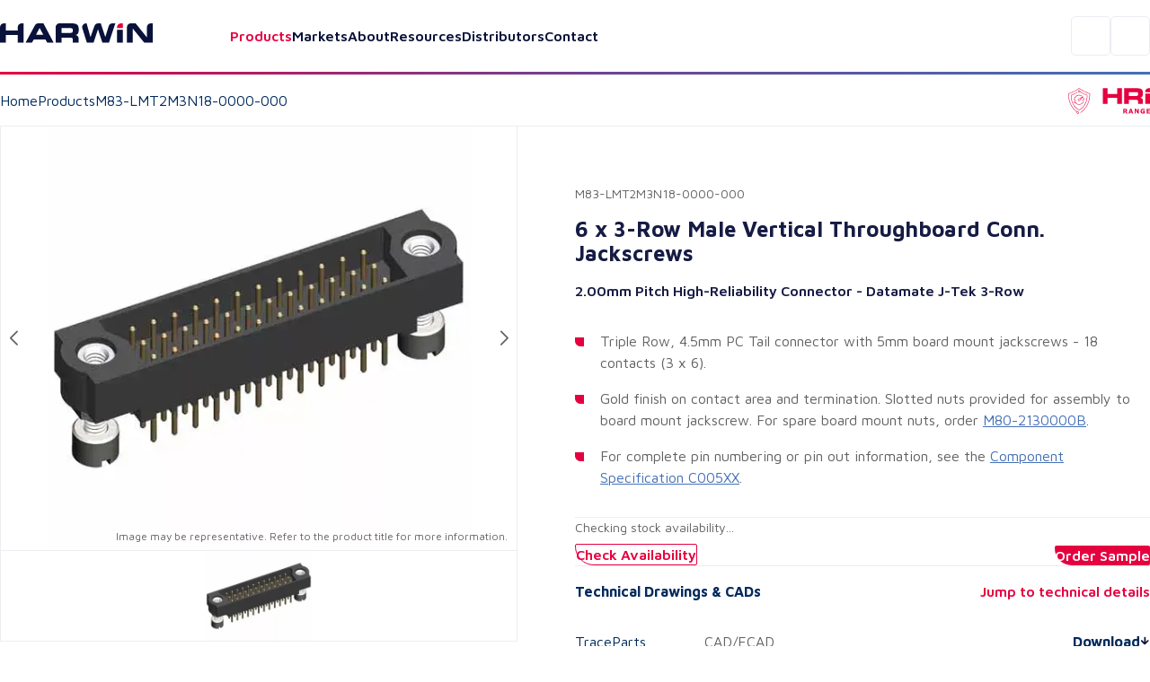

--- FILE ---
content_type: text/html; charset=utf-8
request_url: https://www.harwin.com/products/M83-LMT2M3N18-0000-000
body_size: 34525
content:
<!DOCTYPE html><html lang="en"><head><meta charSet="utf-8" data-next-head=""/><meta name="viewport" content="width=device-width" data-next-head=""/><title data-next-head="">Datamate 3-Row Vertical - M83-LMT2M3N18-0000-000 - Harwin</title><meta property="og:title" content="Datamate 3-Row Vertical - M83-LMT2M3N18-0000-000 - Harwin" data-next-head=""/><meta property="og:type" content="website" data-next-head=""/><meta name="description" content="6 x 3-Row Male Vertical Throughboard Conn. Jackscrews" data-next-head=""/><meta name="image" content="https://content.harwin.com/transform/a19175dd-31a6-4d3d-a3e0-8155d66abeba/M83-LMT2M3N18-0000-000-1?io=transform%3Afit%2Cwidth%3A600%2Cheight%3A408" data-next-head=""/><meta name="twitter:image" content="https://content.harwin.com/transform/a19175dd-31a6-4d3d-a3e0-8155d66abeba/M83-LMT2M3N18-0000-000-1?io=transform%3Afit%2Cwidth%3A600%2Cheight%3A408" data-next-head=""/><meta property="og:image:height" content="1200" data-next-head=""/><meta property="og:image:width" content="630" data-next-head=""/><meta name="twitter:card" content="summary_large_image" data-next-head=""/><meta name="twitter:creator" content="@Harwin" data-next-head=""/><meta name="twitter:title" content="Datamate 3-Row Vertical - M83-LMT2M3N18-0000-000 - Harwin" data-next-head=""/><meta name="twitter:description" content="6 x 3-Row Male Vertical Throughboard Conn. Jackscrews" data-next-head=""/><link rel="shortcut icon" type="image/png" href="/favicon.ico" data-next-head=""/><link rel="canonical" href="https://www.harwin.com/products/M83-LMT2M3N18-0000-000" data-next-head=""/><link rel="preload" href="/_next/static/media/6672d3b580ad1676-s.p.woff2" as="font" type="font/woff2" crossorigin="anonymous" data-next-font="size-adjust"/><link rel="preload" href="/_next/static/media/bd9b9909c3a641ff-s.p.woff2" as="font" type="font/woff2" crossorigin="anonymous" data-next-font="size-adjust"/><link rel="preload" href="/_next/static/css/fe0782a06c370d46.css" as="style"/><meta name="sentry-trace" content="28bb285d922699cf9488c25ce73ccbc3-5b73639e5d7016cf-1"/><meta name="baggage" content="sentry-environment=production,sentry-public_key=18642e5369d61fff7e607fd509374d99,sentry-trace_id=28bb285d922699cf9488c25ce73ccbc3,sentry-org_id=19187,sentry-transaction=GET%20%2Fproducts%2F%5Bid%5D,sentry-sampled=true,sentry-sample_rand=0.6639182391859022,sentry-sample_rate=1"/><script type="application/ld+json" data-next-head="">{"@context":"https://schema.org","@type":"BreadcrumbList","itemListElement":[{"@type":"ListItem","position":1,"name":"Home","item":"https://www.harwin.com/"},{"@type":"ListItem","position":2,"name":"Products","item":"https://www.harwin.com/products/"},{"@type":"ListItem","position":3,"name":"M83-LMT2M3N18-0000-000"}]}</script><link rel="preload" as="image" imageSrcSet="https://content.harwin.com/transform/a19175dd-31a6-4d3d-a3e0-8155d66abeba/M83-LMT2M3N18-0000-000-1?io=transform:scale,width:750 1x, https://content.harwin.com/transform/a19175dd-31a6-4d3d-a3e0-8155d66abeba/M83-LMT2M3N18-0000-000-1?io=transform:scale,width:1920 2x" data-next-head=""/><link rel="stylesheet" href="/_next/static/css/fe0782a06c370d46.css" data-n-g=""/><noscript data-n-css=""></noscript><script defer="" noModule="" src="/_next/static/chunks/polyfills-42372ed130431b0a.js"></script><script src="/_next/static/chunks/webpack-6f2945b2c9f4f010.js" defer=""></script><script src="/_next/static/chunks/framework-d11a5cc559f6a0fa.js" defer=""></script><script src="/_next/static/chunks/main-474631941ee12e1b.js" defer=""></script><script src="/_next/static/chunks/pages/_app-2357cac07d0e76c0.js" defer=""></script><script src="/_next/static/chunks/2375daa4-7a1dee626b6c6ff2.js" defer=""></script><script src="/_next/static/chunks/2250-7e4a5ea9348b469c.js" defer=""></script><script src="/_next/static/chunks/4476-c9ef6a12006cf70f.js" defer=""></script><script src="/_next/static/chunks/7313-523ce772711268ee.js" defer=""></script><script src="/_next/static/chunks/7234-feffb9212c7e4b7c.js" defer=""></script><script src="/_next/static/chunks/pages/products/%5Bid%5D-0419b530ef835a4a.js" defer=""></script><script src="/_next/static/hCI5rMLmYaABc67AB9Ftl/_buildManifest.js" defer=""></script><script src="/_next/static/hCI5rMLmYaABc67AB9Ftl/_ssgManifest.js" defer=""></script><style data-styled="" data-styled-version="6.0.8">.psol-comp-viewbase-svgcontainer{width:0;height:0;visibility:hidden;overflow:hidden;}/*!sc*/
:root{-webkit-font-smoothing:antialiased;--header-height:5rem;--mobile-footer-height:3.75rem;--desktop-footer-height:6.375rem;--font-maven:'Maven Pro','Maven Pro Fallback';--font-oswald:'Oswald','Oswald Fallback';--font-weight-regular:400;--font-weight-medium:500;--font-weight-semibold:600;--font-weight-bold:700;--font-weight-extra-bold:800;--fluid-min-width:320;--fluid-max-width:1140;--fluid-screen:100vw;--fluid-bp:calc( (var(--fluid-screen) - var(--fluid-min-width) / 16 * 1rem) / (var(--fluid-max-width) - var(--fluid-min-width)) );--page-title-min:28.00;--page-ttle-max:80.00;--heading-title:calc( ((var(--page-title-min) / 16) * 1rem) + (var(--page-ttle-max) - var(--page-title-min)) * var(--fluid-bp) );--h1-min:35.00;--h1-max:60.00;--heading-1:calc( ((var(--h1-min) / 16) * 1rem) + (var(--h1-max) - var(--h1-min)) * var(--fluid-bp) );--h2-min:24.00;--h2-max:36.00;--heading-2:calc( ((var(--h2-min) / 16) * 1rem) + (var(--h2-max) - var(--h2-min)) * var(--fluid-bp) );--h3-min:20.00;--h3-max:24.00;--heading-3:calc( ((var(--h3-min) / 16) * 1rem) + (var(--h3-max) - var(--h3-min)) * var(--fluid-bp) );--h4-min:18.00;--h4-max:20.00;--heading-4:calc( ((var(--h4-min) / 16) * 1rem) + (var(--h4-max) - var(--h4-min)) * var(--fluid-bp) );--p-large-min:16.00;--p-large-max:20.00;--p-large:calc( ((var(--p-large-min) / 16) * 1rem) + (var(--p-large-max) - var(--p-large-min)) * var(--fluid-bp) );--p-regular:1rem;--p-small:0.875rem;--p-tiny:0.75rem;--black:#000;--primary:#212121;--secondary:#616161;--link:#012a5c;--lightestOverlay:rgba(1,42,91,0.01);--lightOverlay:rgba(1,42,92,0.05);--midOverlay:rgba(1,42,92,0.08);--darkOverlay:rgba(1,42,92,0.11);--backgroundGrey:#F2F4F7;--darkBlue:#161B44;--borderGrey:#d3d3d3;--borderGreyHover:#a4a4a4;--textGrey:#D9DFE7;--white:#fff;--hri:#E50040;--hriTintLight:#DA0236;--hriTintMid:#D30337;--hriTintDark:#CC0538;--bbi:#4470B6;--bbiTintLight:#416DB1;--bbiTintMid:#3F6AAF;--bbiTintDark:#3D68AC;--ezi:#714192;--eziTintLight:#6B408F;--eziTintMid:#683F8E;--eziTintDark:#653E8C;--inactiveLink:#a3a3a3;--blackFour:#5E6366;--error:rgba(229,0,52,0.05);--blueTint:rgba(230,231,235,1);--opaqueBlueTint:rgba(230,231,235,0.9);--darkBlue900:#09123A;--midBlue:#EBF0F5;--darkBlue50:#ECEDF2;--darkBlue25:#F4F5FA;--darkBlue800:#101A4A;--neutralGrey800:#313131;--red25:#FFE8EF;}/*!sc*/
@media screen and (min-width:1140px){:root{--fluid-screen:calc(var(--fluid-max-width) * 1px);}}/*!sc*/
*,*::before,*::after{box-sizing:border-box;margin:0;padding:0;}/*!sc*/
html{-moz-text-size-adjust:none;-webkit-text-size-adjust:none;text-size-adjust:none;}/*!sc*/
:focus-visible{outline-color:var(--link);outline-style:solid;outline-width:1px;}/*!sc*/
body,h1,h2,h3,h4,p,figure,blockquote,dl,dd{margin:0;}/*!sc*/
ul,ol{list-style:none;margin:0;}/*!sc*/
html{font-family:var(--font-maven);font-weight:var(--font-weight-regular);font-size:inherit;color:inherit;}/*!sc*/
body{min-height:100vh;line-height:1.5;background-color:var(--white);height:100%;}/*!sc*/
body.no-scroll{overflow:hidden;position:fixed;transform:translateZ(0);width:100vw;height:100vh;top:0;right:0;bottom:0;left:0;}/*!sc*/
h1,h2,h3,h4,button,input,label{line-height:1.1;}/*!sc*/
a:not([class]){text-decoration-skip-ink:auto;color:currentColor;}/*!sc*/
img,picture{max-width:100%;display:block;}/*!sc*/
input,button,textarea,select{font:inherit;}/*!sc*/
textarea:not([rows]){min-height:10rem;}/*!sc*/
main.menu-active:before{content:'';position:fixed;top:0px;right:0px;bottom:0px;width:100%;height:100%;background-color:black;opacity:0.5;z-index:3;}/*!sc*/
:target{scroll-margin-block:5ex;}/*!sc*/
a:not(:button){color:var(--secondary);}/*!sc*/
data-styled.g1[id="sc-global-eevzoC1"]{content:"sc-global-eevzoC1,"}/*!sc*/
.hZAsGb{max-width:95rem;width:100%;margin-inline:auto;padding-inline:1.25rem;z-index:1;}/*!sc*/
@media (min-width:48rem){.hZAsGb{padding-inline:2rem;}}/*!sc*/
data-styled.g2[id="sc-44a8ee3e-0"]{content:"hZAsGb,"}/*!sc*/
.jNJcFi{background-color:var(--link);}/*!sc*/
.dTLUnv{height:3px;width:100%;}/*!sc*/
.eGyczW{color:var(--hri);}/*!sc*/
.kaMQTu{max-width:22.5rem;width:100%;margin-left:auto;margin-right:auto;}/*!sc*/
.eolSHy{min-height:398px;}/*!sc*/
.gOwKFR{padding:2rem;}/*!sc*/
data-styled.g3[id="sc-62e8140b-0"]{content:"jWsTwh,jNJcFi,dTLUnv,eGyczW,kaMQTu,eolSHy,gOwKFR,"}/*!sc*/
.eQqDyp{display:flex;justify-content:space-between;}/*!sc*/
data-styled.g4[id="sc-5cc6a14c-0"]{content:"eQqDyp,"}/*!sc*/
.bxWNtY{background-image:linear-gradient( 90deg,#e50040 0%,#714192 50%,#4470b6 100% );}/*!sc*/
data-styled.g5[id="sc-5cc6a14c-1"]{content:"bxWNtY,"}/*!sc*/
.cBuup>*+*{margin-top:3rem;}/*!sc*/
.iKimgM>*+*{margin-top:2rem;}/*!sc*/
.cZDua-D>*+*{margin-top:1rem;}/*!sc*/
.feAuKZ>*+*{margin-top:1rem;}/*!sc*/
@media (min-width: 40em){.feAuKZ>*+*{margin-top:0;margin-top:0;}}/*!sc*/
.jffMQE>*+*{margin-top:1.5rem;}/*!sc*/
.GyJpB>*+*{margin-top:.5rem;}/*!sc*/
.ffUEWn{width:100%;}/*!sc*/
.ffUEWn>*+*{margin-top:2rem;}/*!sc*/
.egLBsw{width:100%;}/*!sc*/
.egLBsw>*+*{margin-top:1rem;}/*!sc*/
.ccOTds>*+*{margin-top:.5rem;}/*!sc*/
@media (min-width: 40em){.ccOTds>*+*{margin-top:0;margin-top:.5rem;}}/*!sc*/
@media (min-width: 52em){.ccOTds>*+*{margin-top:0;margin-top:1rem;}}/*!sc*/
.cjRZZO>*+*{margin-top:.5rem;}/*!sc*/
@media (min-width: 40em){.cjRZZO>*+*{margin-top:0;margin-top:.5rem;}}/*!sc*/
@media (min-width: 52em){.cjRZZO>*+*{margin-top:0;margin-top:.5rem;}}/*!sc*/
@media (min-width: 64em){.cjRZZO>*+*{margin-top:0;margin-top:2rem;}}/*!sc*/
.pBHAJ>*+*{margin-top:2rem;}/*!sc*/
@media (min-width: 40em){.pBHAJ>*+*{margin-top:0;margin-top:2rem;}}/*!sc*/
@media (min-width: 52em){.pBHAJ>*+*{margin-top:0;margin-top:2rem;}}/*!sc*/
@media (min-width: 64em){.pBHAJ>*+*{margin-top:0;margin-top:4rem;}}/*!sc*/
.dfoATw>*+*{margin-top:2rem;}/*!sc*/
@media (min-width: 40em){.dfoATw>*+*{margin-top:0;margin-top:3rem;}}/*!sc*/
@media (min-width: 52em){.dfoATw>*+*{margin-top:0;margin-top:4rem;}}/*!sc*/
.epkozK>*+*{margin-top:4rem;}/*!sc*/
.gBAVDr>*+*{margin-top:1.5rem;}/*!sc*/
@media (min-width: 40em){.gBAVDr>*+*{margin-top:0;margin-top:3rem;}}/*!sc*/
@media (min-width: 52em){.gBAVDr>*+*{margin-top:0;margin-top:3rem;}}/*!sc*/
data-styled.g6[id="sc-afb0d0d3-0"]{content:"cBuup,iKimgM,cZDua-D,feAuKZ,jffMQE,GyJpB,ffUEWn,egLBsw,ccOTds,cjRZZO,pBHAJ,dfoATw,epkozK,gBAVDr,"}/*!sc*/
.hBoNpT{font-family:inherit;line-height:1.5;font-weight:var(--font-weight-semibold);font-size:var(--p-regular);color:var(--white);}/*!sc*/
.eXhGpS{font-family:inherit;line-height:1.5;font-weight:var(--font-weight-regular);font-size:var(--p-regular);padding:1rem;}/*!sc*/
@media screen and (min-width: 40em){.eXhGpS{padding:1rem;}}/*!sc*/
@media screen and (min-width: 52em){.eXhGpS{padding:0;}}/*!sc*/
.fksCwT{font-family:inherit;line-height:1.5;font-weight:var(--font-weight-semibold);font-size:var(--p-regular);color:var(--hri);font-size:1.25rem;}/*!sc*/
.btbOFC{font-family:inherit;line-height:1.5;font-weight:var(--font-weight-regular);font-size:var(--p-regular);margin-left:auto;margin-right:auto;max-width:22.75rem;}/*!sc*/
.caAQzB{font-family:inherit;line-height:1.5;font-weight:var(--font-weight-regular);font-size:var(--p-small);color:var(--blackFour);}/*!sc*/
.fQUmJh{font-family:inherit;line-height:1.5;font-weight:var(--font-weight-regular);font-size:var(--p-regular);color:var(--link);}/*!sc*/
.iACAQf{font-family:inherit;line-height:1.5;font-weight:var(--font-weight-regular);font-size:var(--p-small);color:var(--inactiveLink);}/*!sc*/
.cejVpc{font-family:inherit;line-height:1.5;font-weight:var(--font-weight-bold);font-size:var(--p-regular);color:var(--darkBlue);}/*!sc*/
.fQhBCC{font-family:inherit;line-height:1.5;font-weight:var(--font-weight-regular);font-size:var(--p-small);color:var(--secondary);}/*!sc*/
.jueXmS{font-family:inherit;line-height:1.5;font-weight:var(--font-weight-semibold);font-size:var(--p-regular);color:var(--darkBlue);}/*!sc*/
.jJETCz{font-family:inherit;line-height:1.5;font-weight:var(--font-weight-regular);font-size:var(--p-regular);color:var(--secondary);}/*!sc*/
.uKYHP{font-family:inherit;line-height:1.5;font-weight:var(--font-weight-semibold);font-size:var(--p-regular);color:var(--hri);}/*!sc*/
.bWGlDH{font-family:inherit;line-height:1.5;font-weight:var(--font-weight-semibold);font-size:var(--p-regular);color:var(--darkBlue900);}/*!sc*/
.fOQlTe{font-family:inherit;line-height:1.5;font-weight:var(--font-weight-regular);font-size:var(--p-regular);color:var(--darkBlue900);}/*!sc*/
.kqNMTJ{font-family:inherit;line-height:1.5;font-weight:var(--font-weight-regular);font-size:var(--p-regular);color:var(--darkBlue900);font-weight:var(--font-weight-semibold);}/*!sc*/
.btmwsH{font-family:inherit;line-height:1.5;font-weight:var(--font-weight-regular);font-size:var(--p-regular);color:var(--secondary);font-size:0.8125rem;}/*!sc*/
data-styled.g7[id="sc-8e5228eb-0"]{content:"hBoNpT,eXhGpS,fksCwT,btbOFC,caAQzB,fQUmJh,iACAQf,cejVpc,fQhBCC,jueXmS,jJETCz,uKYHP,bWGlDH,fOQlTe,kqNMTJ,btmwsH,"}/*!sc*/
.kwUnzk{font-weight:var(--font-weight-bold);line-height:1.15;font-family:var(--font-oswald);font-size:var(--heading-2);text-transform:uppercase;color:var(--hri);}/*!sc*/
.htIheB{font-weight:var(--font-weight-bold);line-height:1.15;font-family:var(--font-oswald);font-size:var(--heading-4);text-transform:uppercase;color:var(--link);}/*!sc*/
.jJtEqg{font-weight:var(--font-weight-bold);line-height:1.15;font-family:var(--font-oswald);font-size:var(--heading-1);text-transform:uppercase;}/*!sc*/
.ctjHTd{font-weight:var(--font-weight-bold);line-height:1.15;font-family:var(--font-oswald);font-size:var(--heading-3);font-family:var(--font-maven);color:var(--darkBlue);}/*!sc*/
.bStVyJ{font-weight:var(--font-weight-bold);line-height:1.15;font-family:var(--font-oswald);font-size:var(--heading-5);font-family:var(--font-maven);color:var(--link);}/*!sc*/
.eYhLyT{font-weight:var(--font-weight-bold);line-height:1.15;font-family:var(--font-oswald);font-size:var(--heading-2);text-transform:uppercase;color:var(--link);}/*!sc*/
.feNjtI{font-weight:var(--font-weight-bold);line-height:1.15;font-family:var(--font-oswald);font-size:var(--heading-3);font-family:var(--font-maven);color:var(--darkBlue900);}/*!sc*/
.jHXYbH{font-weight:var(--font-weight-bold);line-height:1.15;font-family:var(--font-oswald);font-size:var(--heading-3);font-family:var(--font-maven);color:var(--link);}/*!sc*/
.cCHREE{font-weight:var(--font-weight-bold);line-height:1.15;font-family:var(--font-oswald);font-size:var(--heading-2);text-transform:uppercase;color:var(--darkBlue900);}/*!sc*/
.cZcNRA{font-weight:var(--font-weight-bold);line-height:1.15;font-family:var(--font-oswald);font-size:var(--heading-3);font-family:var(--font-maven);color:var(--hri);}/*!sc*/
data-styled.g13[id="sc-90ecc537-0"]{content:"kwUnzk,htIheB,jJtEqg,ctjHTd,bStVyJ,eYhLyT,feNjtI,jHXYbH,cCHREE,cZcNRA,"}/*!sc*/
.gLvuFq{position:absolute;width:100%;top:5rem;left:0;height:calc(100dvh - 5rem);background-color:var(--white);display:none;z-index:4;overflow-y:scroll;border-top:1px solid var(--backgroundGrey);}/*!sc*/
.gLvuFq [data-active]{color:var(--hri);}/*!sc*/
@media (min-width:67.5rem){.gLvuFq{display:block;top:auto;left:auto;position:relative;height:auto;width:max-content;background-color:transparent;overflow-y:visible;border-top:0;}}/*!sc*/
data-styled.g46[id="sc-c2fb9045-1"]{content:"gLvuFq,"}/*!sc*/
.lkwFZl{display:flex;flex-direction:column;align-items:flex-start;justify-content:flex-start;width:100%;}/*!sc*/
@media (min-width:67.5rem){.lkwFZl{flex-direction:row;align-items:center;justify-content:space-between;}}/*!sc*/
data-styled.g47[id="sc-c2fb9045-2"]{content:"lkwFZl,"}/*!sc*/
.QudfI{position:static;background:transparent;}/*!sc*/
.jGUoVu{top:5rem;position:fixed;left:0;width:100%;z-index:2;height:100%;}/*!sc*/
@media (min-width: 67.5rem){.jGUoVu{position:absolute;top:150%;left:1rem;background-color:var(--white);padding:2.5rem;width:28.5rem;border:1px solid var(--darkBlue50);border-radius:0.3125rem 0.3125rem 0.3125rem 3.125rem;z-index:20;height:auto;}}/*!sc*/
data-styled.g48[id="sc-c2fb9045-3"]{content:"QudfI,jGUoVu,"}/*!sc*/
.NwSEX{font-weight:var(--font-weight-semibold);font-size:1.25rem;color:var(--darkBlue900);text-decoration:none;transition:color 0.15s ease-in-out;appearance:none;border:0;background:none;cursor:pointer;width:100%;text-align:left;padding-block:1.5rem;line-height:1;}/*!sc*/
.NwSEX:hover{color:var(--hri);}/*!sc*/
@media (min-width:67.5rem){.NwSEX{padding-inline:1rem;padding-block:0.25rem;font-size:1rem;}}/*!sc*/
data-styled.g49[id="sc-c2fb9045-4"]{content:"NwSEX,"}/*!sc*/
.hXTeD{display:flex;align-items:flex-start;flex-direction:row;border-bottom:1px solid var(--backgroundGrey);padding-inline:1.25rem;width:100%;}/*!sc*/
@media (min-width:67.5rem){.hXTeD{position:relative;}}/*!sc*/
.hXTeD a{font-weight:var(--font-weight-semibold);font-size:1.25rem;color:var(--darkBlue900);text-decoration:none;transition:color 0.15s ease-in-out;appearance:none;border:0;background:none;cursor:pointer;width:100%;text-align:left;padding-block:1.5rem;line-height:1;}/*!sc*/
.hXTeD a:hover{color:var(--hri);}/*!sc*/
@media (min-width:67.5rem){.hXTeD a{padding-inline:1rem;padding-block:0.25rem;font-size:1rem;}}/*!sc*/
.hXTeD:last-child .sc-c2fb9045-0{display:block;}/*!sc*/
@media (min-width:67.5rem){.hXTeD:last-child .sc-c2fb9045-0{display:none;}}/*!sc*/
@media (min-width:67.5rem){.hXTeD{flex-direction:row;border-bottom:0;padding-inline:0;}}/*!sc*/
data-styled.g50[id="sc-c2fb9045-5"]{content:"hXTeD,"}/*!sc*/
@media (min-width:67.5rem){.fFGPLl{display:flex;align-items:center;gap:0;}}/*!sc*/
data-styled.g51[id="sc-c2fb9045-6"]{content:"fFGPLl,"}/*!sc*/
.dzslUf{position:relative;}/*!sc*/
data-styled.g52[id="sc-c2fb9045-7"]{content:"dzslUf,"}/*!sc*/
.garEHU{position:relative;}/*!sc*/
data-styled.g53[id="sc-c2fb9045-8"]{content:"garEHU,"}/*!sc*/
.iXAHab{position:fixed;top:5rem;left:0;right:0;margin-inline:auto;background:var(--white);display:none;overflow-y:auto;z-index:2;max-height:calc(100vh - 5rem);}/*!sc*/
.iXAHab[data-state='open']{display:block;}/*!sc*/
@media (min-width:67.5rem){.iXAHab{display:block;}}/*!sc*/
data-styled.g54[id="sc-c2fb9045-9"]{content:"iXAHab,"}/*!sc*/
.dWqvGI{font-weight:var(--font-weight-semibold);font-size:1.25rem;color:var(--darkBlue900);text-decoration:none;transition:color 0.15s ease-in-out;appearance:none;border:0;background:none;cursor:pointer;width:100%;text-align:left;padding-block:1.5rem;line-height:1;color:var(--hri);display:flex;align-items:center;gap:0.4rem;justify-content:space-between;}/*!sc*/
.dWqvGI:hover{color:var(--hri);}/*!sc*/
@media (min-width:67.5rem){.dWqvGI{padding-inline:1rem;padding-block:0.25rem;font-size:1rem;}}/*!sc*/
@media (prefers-reduced-motion:no-preference){.dWqvGI svg{transition:transform 250ms ease;transform-origin:center;}}/*!sc*/
@media (min-width:67.5rem){.dWqvGI[data-state='open'] svg{transform:rotate(-180deg);}}/*!sc*/
.eTFEMI{font-weight:var(--font-weight-semibold);font-size:1.25rem;color:var(--darkBlue900);text-decoration:none;transition:color 0.15s ease-in-out;appearance:none;border:0;background:none;cursor:pointer;width:100%;text-align:left;padding-block:1.5rem;line-height:1;color:var(--darkBlue900);display:flex;align-items:center;gap:0.4rem;justify-content:space-between;}/*!sc*/
.eTFEMI:hover{color:var(--hri);}/*!sc*/
@media (min-width:67.5rem){.eTFEMI{padding-inline:1rem;padding-block:0.25rem;font-size:1rem;}}/*!sc*/
@media (prefers-reduced-motion:no-preference){.eTFEMI svg{transition:transform 250ms ease;transform-origin:center;}}/*!sc*/
@media (min-width:67.5rem){.eTFEMI[data-state='open'] svg{transform:rotate(-180deg);}}/*!sc*/
data-styled.g55[id="sc-c2fb9045-10"]{content:"dWqvGI,eTFEMI,"}/*!sc*/
.kFlEgj{transform:rotate(-90deg);position:relative;top:0.125rem;}/*!sc*/
@media (max-width:67.4975rem){.kFlEgj svg{font-size:unset;}}/*!sc*/
@media (min-width:67.5rem){.kFlEgj{transform:rotate(0);display:block;}}/*!sc*/
data-styled.g56[id="sc-c2fb9045-11"]{content:"kFlEgj,"}/*!sc*/
.jAZFxR{padding:1.25rem;width:100%;border-bottom:1px solid var(--backgroundGrey);display:block;}/*!sc*/
@media (min-width:67.5rem){.jAZFxR{display:none;}}/*!sc*/
data-styled.g57[id="sc-c2fb9045-12"]{content:"jAZFxR,"}/*!sc*/
.hojXOa{appearance:none;border:0;cursor:pointer;background-color:transparent;display:block;width:1.25rem;}/*!sc*/
@media (min-width:67.5rem){.hojXOa{display:none;}}/*!sc*/
data-styled.g59[id="sc-a56fa670-0"]{content:"hojXOa,"}/*!sc*/
.gNihCH{appearance:none;border:0;background-color:transparent;border:1px solid var(--darkBlue50);border-radius:0.3125rem;height:44px;width:44px;display:flex;align-items:center;justify-content:center;cursor:pointer;}/*!sc*/
@media (min-width:85rem){.gNihCH{display:none;}}/*!sc*/
data-styled.g60[id="sc-369d43a1-0"]{content:"gNihCH,"}/*!sc*/
.jFgBOS{max-width:52.65rem;width:100%;}/*!sc*/
data-styled.g61[id="sc-63eab090-0"]{content:"jFgBOS,"}/*!sc*/
.gDBYhk{color:var(--link);text-decoration:none;font-weight:var(--font-weight-regular);}/*!sc*/
.gDBYhk:hover{text-decoration:underline;}/*!sc*/
.fFHvoS{color:var(--link);text-decoration:none;font-weight:var(--font-weight-regular);color:var(--secondary);}/*!sc*/
.fFHvoS:hover{text-decoration:underline;}/*!sc*/
data-styled.g62[id="sc-5845d235-0"]{content:"gDBYhk,fFHvoS,"}/*!sc*/
.lltDcz{background:var(--white);width:2.5rem;height:2.5rem;display:flex;align-items:center;justify-content:center;border-radius:0.3125rem;border:none;cursor:pointer;}/*!sc*/
data-styled.g63[id="sc-a0b8190b-0"]{content:"lltDcz,"}/*!sc*/
.hETScH{background-image:url('/images/footer-background.webp');background-repeat:no-repeat;background-size:cover;overflow:hidden;}/*!sc*/
@media (max-width:59.9375rem){.hETScH{position:relative;z-index:0;}}/*!sc*/
data-styled.g64[id="sc-a0b8190b-1"]{content:"hETScH,"}/*!sc*/
.fMWJED{padding-block:1.25rem;display:flex;align-items:center;gap:1rem;justify-content:space-between;}/*!sc*/
@media (min-width:48rem){.fMWJED{padding-block:4.5rem;}}/*!sc*/
data-styled.g65[id="sc-a0b8190b-2"]{content:"fMWJED,"}/*!sc*/
.kJgOIH{display:flex;justify-content:flex-end;background-color:var(--white);}/*!sc*/
@media (min-width:48rem){.kJgOIH{background-color:transparent;}}/*!sc*/
data-styled.g66[id="sc-a0b8190b-3"]{content:"kJgOIH,"}/*!sc*/
.lddfNw{background-color:var(--white);padding-block:2rem;padding-inline:0;border-top-left-radius:0.5rem;max-width:100%;width:100%;position:relative;z-index:1;display:grid;gap:2.5rem;grid-template-columns:1fr;}/*!sc*/
@media (min-width:48rem){.lddfNw{max-width:100%;padding-block-start:3.25rem;padding-block:4rem;padding-inline:2rem 0;gap:2rem;}}/*!sc*/
@media (min-width:55rem){.lddfNw{grid-template-columns:18rem auto;justify-content:space-between;}}/*!sc*/
@media (min-width:65.5rem){.lddfNw{padding-inline:4rem;}}/*!sc*/
@media (min-width:81.25rem){.lddfNw{max-width:80%;}}/*!sc*/
.lddfNw:after{content:'';position:absolute;height:100%;width:100%;top:0;left:100%;background-color:var(--white);z-index:-1;}/*!sc*/
data-styled.g67[id="sc-a0b8190b-4"]{content:"lddfNw,"}/*!sc*/
.bcCiCD{display:grid;gap:2.5rem;grid-template-columns:1fr;}/*!sc*/
@media (min-width:48rem){.bcCiCD{gap:2.5rem;grid-template-columns:repeat(2,1fr);justify-content:space-between;width:100%;}}/*!sc*/
@media (min-width:55rem){.bcCiCD{grid-column:auto;gap:2rem;grid-template-columns:auto auto;}}/*!sc*/
data-styled.g68[id="sc-a0b8190b-5"]{content:"bcCiCD,"}/*!sc*/
.ehkRZa{order:1;}/*!sc*/
@media (min-width:55rem){.ehkRZa{order:-1;}}/*!sc*/
data-styled.g69[id="sc-a0b8190b-6"]{content:"ehkRZa,"}/*!sc*/
.hbntwB{display:flex;align-items:center;gap:1rem;}/*!sc*/
.hbntwB div{border:1px solid var(--darkBlue50);border-radius:0.3125rem;transition:opacity 0.2s ease-in-out;}/*!sc*/
.hbntwB div:hover{opacity:0.5;}/*!sc*/
data-styled.g70[id="sc-a0b8190b-7"]{content:"hbntwB,"}/*!sc*/
.HIoVW{display:flex;align-items:flex-start;justify-content:space-between;flex-direction:column;padding-block-start:1rem;border-top:1px solid var(--midOverlay);grid-column:1/-1;order:2;gap:1.5625rem;font-size:0.8125rem;}/*!sc*/
@media (max-width:47.9375rem){.HIoVW >p{color:var(--darkBlue900);}}/*!sc*/
@media (min-width:65.5rem){.HIoVW{gap:1rem;flex-direction:row;align-items:center;flex-wrap:wrap;}}/*!sc*/
data-styled.g71[id="sc-a0b8190b-8"]{content:"HIoVW,"}/*!sc*/
.ikzZYD{display:flex;align-items:flex-start;flex-wrap:wrap;gap:1.5625rem;}/*!sc*/
@media (min-width:40rem){.ikzZYD{gap:1rem;flex-direction:column;flex-direction:row;align-items:center;}}/*!sc*/
@media (min-width:65.5rem){.ikzZYD{flex-wrap:nowrap;}}/*!sc*/
data-styled.g72[id="sc-a0b8190b-9"]{content:"ikzZYD,"}/*!sc*/
.eIAXlN{appearance:none;cursor:pointer;display:flex;gap:0.8rem;align-items:center;justify-content:space-between;text-decoration:none;text-align:center;font-family:var(--font-maven);font-weight:var(--font-weight-semibold);font-size:1rem;background-color:var(--white);color:var(--hri);padding-inline:1.25rem;padding-block:0.35rem;line-height:1.375rem;width:max-content;border-radius:0.1875rem 0.1875rem 0.1875rem 1.5625rem;border:0;transition:border-color 0.15s ease-in-out,background-color 0.15s ease-in-out;margin-left:auto;background-color:var(--hri);color:var(--white);}/*!sc*/
@media (min-width:48rem){.eIAXlN{padding-inline:1.5rem;padding-block:0.55rem;}}/*!sc*/
.eIAXlN:hover{background-color:var(--hri);color:var(--white);text-decoration:none;}/*!sc*/
.eIAXlN:disabled{cursor:not-allowed;opacity:0.5;}/*!sc*/
.eIAXlN:hover{background-color:var(--hriTintDark);}/*!sc*/
.iUYGfj{appearance:none;cursor:pointer;display:flex;gap:0.8rem;align-items:center;justify-content:space-between;text-decoration:none;text-align:center;font-family:var(--font-maven);font-weight:var(--font-weight-semibold);font-size:1rem;background-color:var(--white);color:var(--hri);padding-inline:1.25rem;padding-block:0.35rem;line-height:1.375rem;width:max-content;border-radius:0.1875rem 0.1875rem 0.1875rem 1.5625rem;border:0;transition:border-color 0.15s ease-in-out,background-color 0.15s ease-in-out;color:var(--hri);background-color:var(--white);border-width:1px;border-style:solid;border-color:var(--white);border:1px solid var(--hri);}/*!sc*/
@media (min-width:48rem){.iUYGfj{padding-inline:1.5rem;padding-block:0.55rem;}}/*!sc*/
.iUYGfj:hover{background-color:var(--hri);color:var(--white);text-decoration:none;}/*!sc*/
.iUYGfj:disabled{cursor:not-allowed;opacity:0.5;}/*!sc*/
.iUYGfj:hover{background-color:var(--hri);color:var(--white);opacity:1;}/*!sc*/
.ggSfif{appearance:none;cursor:pointer;display:flex;gap:0.8rem;align-items:center;justify-content:space-between;text-decoration:none;text-align:center;font-family:var(--font-maven);font-weight:var(--font-weight-semibold);font-size:1rem;background-color:var(--white);color:var(--hri);padding-inline:1.25rem;padding-block:0.35rem;line-height:1.375rem;width:max-content;border-radius:0.1875rem 0.1875rem 0.1875rem 1.5625rem;border:0;transition:border-color 0.15s ease-in-out,background-color 0.15s ease-in-out;background-color:var(--hri);color:var(--white);}/*!sc*/
@media (min-width:48rem){.ggSfif{padding-inline:1.5rem;padding-block:0.55rem;}}/*!sc*/
.ggSfif:hover{background-color:var(--hri);color:var(--white);text-decoration:none;}/*!sc*/
.ggSfif:disabled{cursor:not-allowed;opacity:0.5;}/*!sc*/
.ggSfif:hover{background-color:var(--hriTintDark);}/*!sc*/
data-styled.g73[id="sc-ba3557ce-0"]{content:"eIAXlN,iUYGfj,ggSfif,"}/*!sc*/
.byioHP{text-decoration:none;display:inline-block;text-transform:capitalize;}/*!sc*/
.byioHP:last-child{overflow:hidden;text-overflow:ellipsis;white-space:nowrap;}/*!sc*/
.byioHP a{text-decoration:none;}/*!sc*/
.byioHP >a:hover{text-decoration:underline;}/*!sc*/
data-styled.g77[id="sc-ad244d51-0"]{content:"byioHP,"}/*!sc*/
.dwFFwV{display:flex;align-items:center;gap:0.5rem;margin-top:1rem;margin-bottom:1rem;}/*!sc*/
.dwFFwV svg{position:relative;top:2px;}/*!sc*/
data-styled.g78[id="sc-ad244d51-1"]{content:"dwFFwV,"}/*!sc*/
.gqgjxZ{display:flex;flex-direction:column;}/*!sc*/
data-styled.g83[id="sc-b53bdcf2-1"]{content:"gqgjxZ,"}/*!sc*/
.cPNPvy{overflow:hidden;display:flex;align-items:center;justify-content:center;cursor:pointer;height:100%;position:relative;}/*!sc*/
.cPNPvy img{transition:transform 0.2s ease-in-out;}/*!sc*/
.cPNPvy:hover img{transform:scale(1.05);}/*!sc*/
data-styled.g84[id="sc-b53bdcf2-2"]{content:"cPNPvy,"}/*!sc*/
.fIJaqQ{max-height:34.7rem;width:100%;border:1px solid var(--midOverlay);}/*!sc*/
.fIJaqQ .swiper-wrapper{height:100%;max-height:6.25rem;}/*!sc*/
.fIJaqQ .swiper{height:100%;width:100%;margin-left:0;margin-right:0;}/*!sc*/
.fIJaqQ .swiper-slide{width:100%;height:auto!important;border-right:1px solid var(--midOverlay);position:relative;}/*!sc*/
.fIJaqQ .swiper-slide:first-child{border-left:none;}/*!sc*/
.fIJaqQ .swiper-slide:last-child{border-right:none;}/*!sc*/
.fIJaqQ .swiper-slide:nth-last-child(1):nth-child(n + 7){border:0;}/*!sc*/
.fIJaqQ .swiper-vertical .swiper-button-next,.fIJaqQ .swiper-vertical .swiper-button-prev{left:50%;transform:rotate(90deg);transform-origin:left center;color:var(--hri);transition:opacity 0.2s ease-in-out;}/*!sc*/
.fIJaqQ .swiper-vertical .swiper-button-next:hover,.fIJaqQ .swiper-vertical .swiper-button-prev:hover{opacity:0.7;}/*!sc*/
.fIJaqQ .swiper-vertical .swiper-button-prev{top:calc(var(--swiper-navigation-size) / 2);}/*!sc*/
.fIJaqQ .swiper-vertical .swiper-button-next{top:auto;bottom:calc(var(--swiper-navigation-size) / 2);}/*!sc*/
data-styled.g86[id="sc-b53bdcf2-4"]{content:"fIJaqQ,"}/*!sc*/
.iBiaR{margin:0 auto;overflow:hidden;position:relative;width:100%;height:100%;max-height:29.5rem;border:1px solid var(--midOverlay);border-bottom:none;border-top:none;}/*!sc*/
.iBiaR .swiper{height:100%;}/*!sc*/
.iBiaR .swiper-slide{width:100%;height:100%;}/*!sc*/
.iBiaR .swiper-button-next,.iBiaR .swiper-button-prev{width:44px;height:44px;display:flex;justify-content:center;align-items:center;z-index:5;}/*!sc*/
.iBiaR .swiper-button-next::after,.iBiaR .swiper-button-prev::after{font-size:1rem;color:rgba(97,97,97,1);font-weight:700;}/*!sc*/
.iBiaR .swiper-button-next{justify-content:flex-end;}/*!sc*/
.iBiaR .swiper-button-prev{justify-content:flex-start;}/*!sc*/
data-styled.g87[id="sc-b53bdcf2-5"]{content:"iBiaR,"}/*!sc*/
.jsHPyV{position:absolute;width:100%;bottom:0;z-index:1;text-wrap:balance;text-align:center;color:var(--secondary);font-size:0.75rem;padding:0.4rem 0.6rem;}/*!sc*/
@media (min-width:59.9375rem){.jsHPyV{text-align:right;}}/*!sc*/
data-styled.g88[id="sc-b53bdcf2-6"]{content:"jsHPyV,"}/*!sc*/
.cPBRZs{position:relative;background-color:var(--white);overflow:hidden;width:100%;height:100%;border-radius:0.3125rem;}/*!sc*/
.cPBRZs img{transition:transform 0.2s ease-in-out;}/*!sc*/
.cPBRZs:hover .product-image{transform:scale(1.05);}/*!sc*/
data-styled.g93[id="sc-cf24adbc-2"]{content:"cPBRZs,"}/*!sc*/
.ciaMID{position:relative;padding:1rem;}/*!sc*/
data-styled.g94[id="sc-cf24adbc-3"]{content:"ciaMID,"}/*!sc*/
.bUwmnM{position:relative;overflow:hidden;width:100%;border-bottom:0.125rem solid var(--lightOverlay);display:flex;align-items:center;justify-content:center;height:15.625rem;}/*!sc*/
.bUwmnM img{transition:transform 0.2s ease-in-out;width:100%;height:auto;object-fit:contain;max-width:20.25rem;aspect-ratio:1.296;}/*!sc*/
.bUwmnM .loading-state{width:100%;height:100%;background-color:var(--lightOverlay);}/*!sc*/
.bUwmnM .loading-state.blank{background-color:var(--white);}/*!sc*/
data-styled.g97[id="sc-cf24adbc-6"]{content:"bUwmnM,"}/*!sc*/
.kfdxqC{gyrvJD width:100%;animation:gyrvJD 1.2s linear infinite forwards;background:#f6f7f8;background:linear-gradient(to right,#f6f7f8 8%,#eaebed 18%,#f6f7f8 33%);background-size:800px 104px;position:relative;overflow:hidden;border-radius:0.25rem;height:1.5rem;}/*!sc*/
data-styled.g98[id="sc-aa582747-0"]{content:"kfdxqC,"}/*!sc*/
.hztOFL{position:relative;appearance:none;border:0;background-color:transparent;border:1px solid var(--darkBlue50);border-radius:0.3125rem;height:44px;width:44px;display:flex;align-items:center;justify-content:center;cursor:pointer;aspect-ratio:1;}/*!sc*/
data-styled.g100[id="sc-51d6f771-0"]{content:"hztOFL,"}/*!sc*/
.eZdMhP{display:flex;align-items:center;justify-content:space-between;}/*!sc*/
data-styled.g102[id="sc-9e0db48-0"]{content:"eZdMhP,"}/*!sc*/
.cuKWXT{width:100%;display:flex;justify-content:flex-end;position:relative;}/*!sc*/
.cuKWXT .search-icon{position:absolute;right:1rem;top:50%;transform:translateY(-50%);pointer-events:none;}/*!sc*/
data-styled.g104[id="sc-9e0db48-2"]{content:"cuKWXT,"}/*!sc*/
.iHhEHs{appearance:none;width:100%;border:0;background-color:transparent;border:1px solid var(--darkBlue50);border-radius:0.3125rem 0.3125rem 0.3125rem 1.25rem;color:var(--secondary);font-size:var(--p);font-weight:var(--font-weight-regular);padding-inline:1.25rem;padding-block:0.5rem;line-height:1.75;transition:max-width 0.15s ease-in-out;max-width:100%;}/*!sc*/
.iHhEHs::placeholder{color:var(--secondary);}/*!sc*/
.iHhEHs:hover{border-color:var(--borderGreyHover);}/*!sc*/
.iHhEHs:active,.iHhEHs:focus,.iHhEHs:focus-visible{outline-color:var(--primary);outline-style:solid;}/*!sc*/
@media (min-width:85rem){.iHhEHs{max-width:19.6875rem;}}/*!sc*/
data-styled.g106[id="sc-9e0db48-4"]{content:"iHhEHs,"}/*!sc*/
.dXjNjh{position:absolute;width:100%;height:100%;min-width:20rem;z-index:4;background-color:#fff;padding:1rem;border-top:1px solid var(--midOverlay);top:0;overflow:hidden;position:fixed;top:0;left:0;right:0;bottom:0;display:none;display:none;}/*!sc*/
@media (min-width:85rem){.dXjNjh{height:auto;display:block;position:relative;width:100%;min-width:20rem;border-top:0;padding:0;top:-1px;overflow:unset;}}/*!sc*/
.gTjMlV{position:absolute;width:100%;height:100%;min-width:20rem;z-index:4;background-color:#fff;padding:1rem;border-top:1px solid var(--midOverlay);top:0;overflow:hidden;position:fixed;top:0;left:0;right:0;bottom:0;display:none;}/*!sc*/
@media (min-width:85rem){.gTjMlV{height:auto;display:block;position:relative;width:100%;min-width:20rem;border-top:0;padding:0;top:-1px;overflow:unset;display:none;}}/*!sc*/
data-styled.g109[id="sc-f549039c-0"]{content:"dXjNjh,gTjMlV,"}/*!sc*/
.ctMyPN{position:relative;z-index:4;}/*!sc*/
.ctMyPN .headroom--pinned{background-color:var(--white);box-shadow:0 0.125rem 0.25rem rgba(0,0,0,0.05);}/*!sc*/
data-styled.g110[id="sc-9e7e8344-0"]{content:"ctMyPN,"}/*!sc*/
.buLBcx{position:relative;background-color:var(--white);}/*!sc*/
data-styled.g111[id="sc-9e7e8344-1"]{content:"buLBcx,"}/*!sc*/
.kZKqhR{display:flex;align-items:center;justify-content:flex-end;gap:1.25rem;}/*!sc*/
data-styled.g112[id="sc-9e7e8344-2"]{content:"kZKqhR,"}/*!sc*/
.bDXtyW{display:grid;align-items:center;grid-template-columns:1fr 1fr;min-height:5rem;}/*!sc*/
@media (min-width:67.5rem){.bDXtyW{grid-template-columns:19% 1fr 1fr;}}/*!sc*/
@media (min-width:72rem){.bDXtyW{grid-template-columns:20% auto auto;}}/*!sc*/
@media (min-width:85rem){.bDXtyW{grid-template-columns:17% auto auto;}}/*!sc*/
@media (min-width:87.5rem){.bDXtyW{grid-template-columns:20% auto auto;}}/*!sc*/
data-styled.g113[id="sc-9e7e8344-3"]{content:"bDXtyW,"}/*!sc*/
.bKbZnL{max-width:8.75rem;width:100%;}/*!sc*/
data-styled.g114[id="sc-9e7e8344-4"]{content:"bKbZnL,"}/*!sc*/
.dPaWuB{position:fixed;top:0;right:0;bottom:0;width:100%;height:100%;z-index:5;}/*!sc*/
.dPaWuB[aria-hidden='true']{opacity:0;pointer-events:none;visibility:hidden;}/*!sc*/
.dPaWuB::before{content:'';position:absolute;top:0;right:0;bottom:0;width:100%;height:100%;background-color:black;opacity:0.5;}/*!sc*/
data-styled.g118[id="sc-410a01a5-1"]{content:"dPaWuB,"}/*!sc*/
.kicOHk{position:absolute;top:0;right:0;bottom:0;max-width:42.625rem;width:100%;background-color:white;padding:2rem;overflow-y:auto;transform:translateX(100%);transition:transform 0.3s ease-in-out;}/*!sc*/
.kicOHk[aria-hidden='false']{transform:translateX(0);}/*!sc*/
.kicOHk .sc-51d6f771-0{position:absolute;top:2rem;right:2rem;}/*!sc*/
data-styled.g119[id="sc-410a01a5-2"]{content:"kicOHk,"}/*!sc*/
.loMa-Dv{display:flex;flex-direction:column;height:100%;justify-content:space-between;max-width:34.625rem;width:100%;margin:0 auto;padding-block-start:4rem;}/*!sc*/
data-styled.g120[id="sc-410a01a5-3"]{content:"loMa-Dv,"}/*!sc*/
.gMUceQ{display:grid;grid-template-columns:8rem max-content 1fr;gap:1rem;width:100%;border-bottom:1px solid #e6e7eb;padding-block:0rem 1rem;}/*!sc*/
.gMUceQ>:last-child{text-align:right;justify-self:end;}/*!sc*/
@media (max-width:59.9375rem){.gMUceQ{grid-template-columns:1fr auto;gap:0.125rem;}.gMUceQ>:nth-child(1),.gMUceQ>:nth-child(2){grid-column:1;}.gMUceQ>:nth-child(1){display:flex;flex-direction:column;gap:0.25rem;}.gMUceQ>:last-child{grid-column:2;grid-row:1/span 2;place-self:center end;}}/*!sc*/
data-styled.g121[id="sc-47f28123-0"]{content:"gMUceQ,"}/*!sc*/
.dJLZfd{list-style:none;display:flex;gap:1rem;flex-wrap:wrap;flex-direction:column;width:100%;margin-top:2rem;}/*!sc*/
@media (max-width:59.9375rem){.dJLZfd{padding-inline:1.25rem;}}/*!sc*/
data-styled.g122[id="sc-47f28123-1"]{content:"dJLZfd,"}/*!sc*/
.legUNk{appearance:none;background:none;border:none;cursor:pointer;}/*!sc*/
.legUNk:hover h5,.legUNk:hover svg{color:var(--hri);}/*!sc*/
.legUNk:hover h5 path,.legUNk:hover svg path{fill:var(--hri);}/*!sc*/
.legUNk h5{display:flex;gap:0.5rem;align-items:center;}/*!sc*/
.legUNk:disabled{pointer-events:none;opacity:0.4;}/*!sc*/
data-styled.g123[id="sc-47f28123-2"]{content:"legUNk,"}/*!sc*/
@media (max-width:59.9375rem){.kRAvDt{padding-inline:0;}}/*!sc*/
data-styled.g124[id="sc-47f28123-3"]{content:"kRAvDt,"}/*!sc*/
.bfqviR{border-bottom:1px solid var(--midOverlay);padding-block:1rem;}/*!sc*/
.bfqviR >.sc-44a8ee3e-0{display:flex;align-items:center;justify-content:space-between;}/*!sc*/
data-styled.g125[id="sc-47f28123-4"]{content:"bfqviR,"}/*!sc*/
.dRcQdf{cursor:pointer;transition:opacity 0.2s ease-in-out;white-space:nowrap;}/*!sc*/
.dRcQdf:hover{opacity:0.6;}/*!sc*/
data-styled.g126[id="sc-47f28123-5"]{content:"dRcQdf,"}/*!sc*/
.dCJUpy{display:none;}/*!sc*/
@media (min-width:60rem){.dCJUpy{display:flex;align-items:center;max-width:5.6875rem;}}/*!sc*/
data-styled.g127[id="sc-47f28123-6"]{content:"dCJUpy,"}/*!sc*/
.dhRrap{border-top:1px solid var(--midOverlay);padding-block-end:2rem;}/*!sc*/
.dhRrap >.sc-44a8ee3e-0{position:relative;}/*!sc*/
@media (min-width:60rem){.dhRrap{padding-block-end:8rem;}}/*!sc*/
.dhRrap .product-container{height:0;width:0;appearance:none;overflow:hidden;}/*!sc*/
.dhRrap .hide-mobile{display:none;}/*!sc*/
@media (min-width:60rem){.dhRrap .hide-mobile{display:block;}}/*!sc*/
.dhRrap .hide-desktop{padding-block:1.5rem;}/*!sc*/
@media (max-width:59.9375rem){.dhRrap .hide-desktop{padding-inline:1.25rem;}}/*!sc*/
@media (min-width:60rem){.dhRrap .hide-desktop{display:none;}}/*!sc*/
data-styled.g128[id="sc-47f28123-7"]{content:"dhRrap,"}/*!sc*/
@media (max-width:59.9375rem){.goRxBG{padding-inline:1.25rem;}}/*!sc*/
data-styled.g129[id="sc-47f28123-8"]{content:"goRxBG,"}/*!sc*/
.ejLxmT{list-style:none;position:relative;padding-left:1.15rem;}/*!sc*/
.ejLxmT a{color:var(--bbi);transition:opacity 0.2s ease-in-out;}/*!sc*/
.ejLxmT a:hover{opacity:0.6;}/*!sc*/
@media (min-width:60rem){.ejLxmT{padding-left:1.75rem;}}/*!sc*/
.ejLxmT:before{content:'';position:absolute;left:0;top:0.825rem;transform:translateY(-50%);width:0.625rem;height:0.625rem;background-color:var(--hri);border-radius:0 0 0 0.375rem;}/*!sc*/
data-styled.g130[id="sc-47f28123-9"]{content:"ejLxmT,"}/*!sc*/
@media (min-width:68rem){.gLLriL{display:grid;grid-template-columns:minmax(32.5rem,45%) auto;grid-template-rows:auto;grid-gap:2rem;}}/*!sc*/
@media (min-width:75rem){.gLLriL{grid-gap:4rem;}}/*!sc*/
data-styled.g131[id="sc-47f28123-10"]{content:"gLLriL,"}/*!sc*/
.lhBMm{display:flex;align-items:flex-end;justify-content:space-between;border-top:1px solid var(--midOverlay);border-bottom:1px solid var(--midOverlay);padding-block:1rem;flex-wrap:wrap;gap:1rem;}/*!sc*/
@media (max-width:59.9375rem){.lhBMm [data-product-open]{padding-block:0.75rem;text-align:center;justify-content:center;}}/*!sc*/
@media (max-width:59.9375rem){.lhBMm{padding-inline:1.25rem;}}/*!sc*/
@media (max-width:59.9375rem){.lhBMm *{width:100%;}}/*!sc*/
data-styled.g132[id="sc-47f28123-11"]{content:"lhBMm,"}/*!sc*/
.dGozHt{margin-top:3rem;}/*!sc*/
@media (min-width:59.9375rem){.dGozHt{margin-top:unset;}}/*!sc*/
@media (max-width:59.9375rem){.dGozHt .add-to-cart{width:100%;border-radius:0;position:fixed;bottom:0;left:0;justify-content:center;padding-block:1rem;z-index:10;}.dGozHt .add-to-cart:disabled{opacity:1;}}/*!sc*/
@media (min-width:60rem){.dGozHt{display:flex;flex-direction:column;padding-block-start:4rem;}}/*!sc*/
data-styled.g133[id="sc-47f28123-12"]{content:"dGozHt,"}/*!sc*/
.cRjJFl{border:0.5px solid var(--darkOverlay);}/*!sc*/
data-styled.g134[id="sc-47f28123-13"]{content:"cRjJFl,"}/*!sc*/
.iJdOxb{display:flex;justify-content:space-between;align-items:center;flex-wrap:wrap;gap:1rem;width:100%;}/*!sc*/
@media (max-width:59.9375rem){.iJdOxb{padding-inline:1.25rem;}}/*!sc*/
data-styled.g135[id="sc-47f28123-14"]{content:"iJdOxb,"}/*!sc*/
.fINGKc{position:relative;}/*!sc*/
data-styled.g137[id="sc-22ba4385-0"]{content:"fINGKc,"}/*!sc*/
.eiAAcj{padding:1.25rem;}/*!sc*/
@media (min-width:48rem){.eiAAcj{padding:2rem 0;}}/*!sc*/
data-styled.g140[id="sc-22ba4385-3"]{content:"eiAAcj,"}/*!sc*/
.hjOoqe{text-align:center;padding:.5rem 0;}/*!sc*/
@media (min-width:48rem){.hjOoqe{display:flex;align-items:center;justify-content:space-between;gap:2rem;}}/*!sc*/
data-styled.g143[id="sc-22ba4385-6"]{content:"hjOoqe,"}/*!sc*/
.jNoHmv{display:flex;justify-content:space-between;padding-inline:1.25rem;height:2.5rem;align-items:center;position:relative;}/*!sc*/
data-styled.g144[id="sc-22ba4385-7"]{content:"jNoHmv,"}/*!sc*/
.bgqENE{position:fixed;top:0;right:0;bottom:0;width:100%;height:100%;z-index:5;}/*!sc*/
.bgqENE[aria-hidden='true']{opacity:0;pointer-events:none;visibility:hidden;}/*!sc*/
.bgqENE::before{content:'';position:absolute;top:0;right:0;bottom:0;width:100%;height:100%;background-color:black;opacity:0.5;}/*!sc*/
data-styled.g145[id="sc-22ba4385-8"]{content:"bgqENE,"}/*!sc*/
.ddcWwD{position:absolute;top:0;right:0;bottom:0;max-width:42.625rem;width:100%;background-color:white;overflow-y:auto;transform:translateX(100%);transition:transform 0.3s ease-in-out;}/*!sc*/
@media (min-width:48rem){.ddcWwD{padding:2rem 4rem;}}/*!sc*/
.ddcWwD[aria-hidden='false']{transform:translateX(0);}/*!sc*/
.ddcWwD .sc-51d6f771-0{position:absolute;top:0.75rem;right:1rem;}/*!sc*/
@media (min-width:48rem){.ddcWwD .sc-51d6f771-0{top:2rem;right:2rem;}}/*!sc*/
data-styled.g146[id="sc-22ba4385-9"]{content:"ddcWwD,"}/*!sc*/
.dQXctB{border-radius:0;border:none;border-bottom:2px solid var(--hri);padding:0.5rem 0;color:var(--hri);font-weight:var(--font-weight-semibold);font-size:var(--p-large);width:100%;max-width:18.1875rem;appearance:none;background-image:url("data:image/svg+xml,%3Csvg width='24' height='24' viewBox='0 0 24 24' fill='none' xmlns='http://www.w3.org/2000/svg'%3E%3Cpath d='M6 9L12 15L18 9' stroke='%23E50034' stroke-width='3' stroke-linecap='round' stroke-linejoin='round'/%3E%3C/svg%3E%0A");background-repeat:no-repeat;background-position-x:100%;background-position-y:50%;}/*!sc*/
@media (min-width:48rem){.dQXctB{max-width:15.3125rem;}}/*!sc*/
data-styled.g147[id="sc-22ba4385-10"]{content:"dQXctB,"}/*!sc*/
.bkvKPI{padding-block:3rem;}/*!sc*/
@media (min-width:64rem){.bkvKPI{padding-block:6rem;}}/*!sc*/
@media (max-width:47.8125rem){.bkvKPI{padding-block-end:3rem;}}/*!sc*/
data-styled.g169[id="sc-372a1132-0"]{content:"bkvKPI,"}/*!sc*/
.gZzAVz{background-color:var(--lightOverlay);}/*!sc*/
@media (min-width:64rem){.gZzAVz{padding-block:5rem;}}/*!sc*/
.gZzAVz .swiper{z-index:0;}/*!sc*/
@media (max-width:47.9375rem){.gZzAVz >.sc-44a8ee3e-0{padding-right:0;}}/*!sc*/
.gZzAVz .swiper-wrapper{align-items:stretch;}/*!sc*/
.gZzAVz .swiper-slide{height:auto;}/*!sc*/
@media (max-width:47.9375rem){.gZzAVz .swiper-slide:last-of-type{padding-inline-end:1.25rem;}}/*!sc*/
.gZzAVz .product-slider-link{display:none;}/*!sc*/
@media (min-width:60rem){.gZzAVz .product-slider-link{display:flex;}}/*!sc*/
data-styled.g219[id="sc-5668552a-0"]{content:"gZzAVz,"}/*!sc*/
.VuuRW{display:flex;justify-content:space-between;align-items:center;}/*!sc*/
data-styled.g220[id="sc-5668552a-1"]{content:"VuuRW,"}/*!sc*/
@media (min-width:64rem){.kKEaFU{position:sticky;top:1rem;transition:top 0.2s ease-in-out;}.headroom--pinned .kKEaFU{top:6rem;}}/*!sc*/
data-styled.g252[id="sc-fdce2326-0"]{content:"kKEaFU,"}/*!sc*/
.kLBTYd{background-color:var(--backgroundGrey);border-radius:1.25rem;padding:1.25rem;}/*!sc*/
data-styled.g253[id="sc-fdce2326-1"]{content:"kLBTYd,"}/*!sc*/
.fKcTOi{display:flex;align-items:center;}/*!sc*/
data-styled.g254[id="sc-fdce2326-2"]{content:"fKcTOi,"}/*!sc*/
.hKIoWz p{border-bottom:1px solid rgba(255,255,255,0.15);display:flex;align-items:center;justify-content:space-between;cursor:pointer;margin:0.625rem 0;}/*!sc*/
.hKIoWz p:hover{text-decoration:underline;}/*!sc*/
data-styled.g255[id="sc-fdce2326-3"]{content:"hKIoWz,"}/*!sc*/
.hcRpid{border-radius:0.3125rem 0.3125rem 0.3125rem 1.875rem;background-color:var(--darkBlue25);padding-block:1rem;padding-inline:1rem;position:relative;display:flex;align-items:center;justify-content:space-between;width:100%;}/*!sc*/
.hcRpid p{margin-right:auto;}/*!sc*/
@media (max-width:47.9375rem){.hcRpid p{max-width:70%;}}/*!sc*/
@media (min-width:48rem){.hcRpid p{padding-right:2rem;}}/*!sc*/
@media (min-width:60rem){.hcRpid p{max-width:100%;}}/*!sc*/
data-styled.g276[id="sc-bcb85b51-0"]{content:"hcRpid,"}/*!sc*/
.iaokjq{border:1px solid var(--darkBlue900);}/*!sc*/
data-styled.g277[id="sc-bcb85b51-1"]{content:"iaokjq,"}/*!sc*/
.fUgIIo{background-color:var(--hri);}/*!sc*/
.fUgIIo:hover{background-color:var(--hriTintDark);}/*!sc*/
data-styled.g278[id="sc-bcb85b51-2"]{content:"fUgIIo,"}/*!sc*/
.igbDYy{display:flex;flex-wrap:nowrap;border-radius:0.25rem;justify-content:flex-end;gap:1rem;}/*!sc*/
.igbDYy .sc-bcb85b51-1,.igbDYy .sc-bcb85b51-2{display:flex;align-items:center;justify-content:center;color:var(--white);transition:background-color 0.3s ease;width:2.1875rem;height:2.1875rem;border-radius:0.3125rem;}/*!sc*/
@media (min-width:48rem){.igbDYy .sc-bcb85b51-1,.igbDYy .sc-bcb85b51-2{font-size:1.25rem;}}/*!sc*/
data-styled.g279[id="sc-bcb85b51-3"]{content:"igbDYy,"}/*!sc*/
.gFHDbz{max-width:24rem;position:relative;}/*!sc*/
data-styled.g432[id="sc-acebfc9-1"]{content:"gFHDbz,"}/*!sc*/
.iFQdHS{appearance:none;display:flex;align-items:center;width:100%;padding:0.75rem;padding-right:0.5rem;max-width:24rem;border-radius:0.25rem;border:1px solid var(--inactiveLink);color:var(--textBlue);font-family:var(--font-maven);font-weight:var(--font-weight-regular);font-size:1rem;transition:border-color 0.15s ease-in-out;background-color:var(--lightestOverlay);position:relative;}/*!sc*/
.iFQdHS[aria-invalid='true']{border-color:var(--red);}/*!sc*/
.iFQdHS::placeholder{color:#aaa;}/*!sc*/
.iFQdHS:hover{border-color:var(--borderGreyHover);}/*!sc*/
.iFQdHS:active,.iFQdHS:focus,.iFQdHS:focus-visible{outline-color:var(--primary);outline-style:solid;}/*!sc*/
data-styled.g433[id="sc-acebfc9-2"]{content:"iFQdHS,"}/*!sc*/
.lcoxvQ{width:100%;padding:0.75rem 2.5rem 0.75rem 0.75rem;max-width:24rem;text-overflow:ellipsis;white-space:nowrap;border-radius:0.125rem;border:1px solid var(--inactiveLink);color:var(--textBlue);font-family:var(--font-maven);font-weight:var(--font-weight-regular);font-size:1rem;transition:border-color 0.15s ease-in-out;background-color:var(--lightestOverlay);display:block;appearance:none;background-image:url("data:image/svg+xml,%3Csvg width='24' height='24' viewBox='0 0 24 24' fill='none' xmlns='http://www.w3.org/2000/svg'%3E%3Cpath d='M6 9L12 15L18 9' stroke='%23A3A3A3' stroke-width='3' stroke-linecap='round' stroke-linejoin='round'/%3E%3C/svg%3E%0A");background-repeat:no-repeat;background-position-x:calc(100% - 1rem);background-position-y:50%;}/*!sc*/
.lcoxvQ:invalid{color:#aaa;}/*!sc*/
data-styled.g443[id="sc-46ef4d4b-0"]{content:"lcoxvQ,"}/*!sc*/
.gtgAos{display:grid;gap:1rem;}/*!sc*/
@media (min-width:48rem){.gtgAos{grid-template-columns:15rem 1fr;}}/*!sc*/
@media (min-width:48rem){.gtgAos .title{max-width:12.6875rem;}}/*!sc*/
data-styled.g514[id="sc-b2a342e1-1"]{content:"gtgAos,"}/*!sc*/
.chtkTf{width:100%;display:grid;justify-content:space-between;padding:1rem 0;border-bottom:1px solid var(--darkBlue50);grid-template-columns:1fr auto;gap:1rem;}/*!sc*/
@media (min-width:48rem){.chtkTf{grid-template-columns:1fr 1fr;}}/*!sc*/
.chtkTf:first-child{padding-top:0;}/*!sc*/
data-styled.g515[id="sc-b2a342e1-2"]{content:"chtkTf,"}/*!sc*/
.gQOvle{display:grid;grid-gap:1rem;}/*!sc*/
data-styled.g516[id="sc-f4d77814-0"]{content:"gQOvle,"}/*!sc*/
.iikTol{background-color:#01355c;margin-block:4rem;position:relative;overflow:hidden;height:23rem;border-radius:1.25rem;overflow:hidden;padding-block:0;z-index:0;}/*!sc*/
.iikTol #enquire-cta-title{max-width:22rem;}/*!sc*/
.iikTol .content{height:100%;position:relative;z-index:1;display:flex;align-items:center;max-width:40rem;}/*!sc*/
.iikTol .content .stack{display:flex;flex-direction:column;height:100%;}/*!sc*/
@media (min-width:60rem) and (max-width:84rem){.iikTol .content .stack{max-width:22rem;}}/*!sc*/
.iikTol .content p{max-width:18rem;}/*!sc*/
@media (min-width:48rem){.iikTol .content p{max-width:none;}}/*!sc*/
@media (min-width:60rem){.iikTol .content{height:18.3125rem;padding:4.375rem;}}/*!sc*/
data-styled.g517[id="sc-2b708c26-0"]{content:"iikTol,"}/*!sc*/
.cWBEbE{position:absolute;top:0;left:0;width:100%;height:100%;}/*!sc*/
data-styled.g518[id="sc-2b708c26-1"]{content:"cWBEbE,"}/*!sc*/
.dliylI{flex-direction:column;gap:1rem;}/*!sc*/
.dliylI.dliylI{align-items:flex-start;}/*!sc*/
.dliylI h2{width:max-content;}/*!sc*/
@media (min-width:76em){.dliylI{flex-direction:row;justify-content:space-between;}.dliylI.dliylI{align-items:center;}}/*!sc*/
data-styled.g520[id="sc-cb99c259-1"]{content:"dliylI,"}/*!sc*/
.kbVzSG{display:flex;align-items:center;gap:2.5rem;}/*!sc*/
data-styled.g522[id="sc-cb99c259-3"]{content:"kbVzSG,"}/*!sc*/
.delepW{display:flex;align-items:flex-start;justify-content:center;height:100%;padding:2rem;width:100%;}/*!sc*/
@media (min-width:48rem){.delepW{align-items:center;}}/*!sc*/
.delepW h2{max-width:80%;}/*!sc*/
@media (min-width:48rem){.delepW h2{max-width:100%;}}/*!sc*/
@media (min-width:48rem){.delepW p:not(.error,.loading),.delepW h2{text-align:center;}}/*!sc*/
data-styled.g524[id="sc-229d2b7-1"]{content:"delepW,"}/*!sc*/
.esvVlN{position:fixed;top:0;right:0;bottom:0;width:100%;height:100%;z-index:5;display:flex;align-items:center;justify-content:center;}/*!sc*/
.esvVlN[aria-hidden='true']{opacity:0;pointer-events:none;visibility:hidden;}/*!sc*/
.esvVlN::before{content:'';position:absolute;top:0;right:0;bottom:0;width:100%;height:100%;background-color:black;opacity:0.5;}/*!sc*/
data-styled.g525[id="sc-229d2b7-2"]{content:"esvVlN,"}/*!sc*/
.dRFOTa{max-width:62.5rem;width:100%;background-color:white;overflow-y:auto;transition:opacity 0.3s ease-in-out;opacity:0;pointer-events:none;visibility:hidden;height:100vh;position:relative;}/*!sc*/
@media (min-width:48rem){.dRFOTa{max-height:40.8125rem;height:auto;padding:2rem 4rem;}}/*!sc*/
@media (min-width:48rem){.dRFOTa hr{display:none;}}/*!sc*/
.dRFOTa[aria-hidden='false']{opacity:1;pointer-events:auto;visibility:visible;z-index:1;}/*!sc*/
.dRFOTa .sc-51d6f771-0{position:absolute;top:0rem;right:2rem;}/*!sc*/
data-styled.g526[id="sc-229d2b7-3"]{content:"dRFOTa,"}/*!sc*/
.cnWFzH{display:flex;flex-direction:column;justify-content:center;}/*!sc*/
@media (min-width:48rem){.cnWFzH{height:100%;}}/*!sc*/
data-styled.g527[id="sc-229d2b7-4"]{content:"cnWFzH,"}/*!sc*/
.hrosPQ{display:flex;flex-direction:column;gap:2rem;}/*!sc*/
@media (min-width:60rem){.hrosPQ{display:grid;grid-template-columns:20.6875rem auto;align-items:flex-start;gap:4rem;}}/*!sc*/
data-styled.g530[id="sc-9d23a844-0"]{content:"hrosPQ,"}/*!sc*/
@keyframes gyrvJD{0%{background-position:-468px 0;}100%{background-position:468px 0;}}/*!sc*/
data-styled.g548[id="sc-keyframes-gyrvJD"]{content:"gyrvJD,"}/*!sc*/
</style></head><body><link rel="preload" as="image" imageSrcSet="https://content.harwin.com/transform/a19175dd-31a6-4d3d-a3e0-8155d66abeba/M83-LMT2M3N18-0000-000-1?io=transform:scale,width:750 1x, https://content.harwin.com/transform/a19175dd-31a6-4d3d-a3e0-8155d66abeba/M83-LMT2M3N18-0000-000-1?io=transform:scale,width:1920 2x"/><div id="__next"><noscript><iframe src="https://www.googletagmanager.com/ns.html?id=GTM-5NZFBTFL" height="0" width="0" style="display:none;visibility:hidden"></iframe></noscript><div aria-hidden="true" tabindex="-1" class="sc-410a01a5-1 dPaWuB"><div data-mini-cart="true" role="dialog" aria-modal="true" aria-label="Sample Basket" aria-hidden="true" class="sc-410a01a5-2 kicOHk"><button data-cart-close="true" aria-label="Open Sample Basket with 0 items" aria-expanded="false" tabindex="-1" class="sc-51d6f771-0 hztOFL"></button><div class="sc-afb0d0d3-0 sc-410a01a5-3 cBuup loMa-Dv"><div class="sc-afb0d0d3-0 cBuup"><h5 type="2" color="var(--hri)" class="sc-90ecc537-0 kwUnzk">Sample Basket</h5><div class="sc-afb0d0d3-0 iKimgM"></div></div></div></div></div><div aria-hidden="true" tabindex="-1" class="sc-22ba4385-8 bgqENE"><div role="dialog" aria-modal="true" aria-label="Product Availability" aria-hidden="true" data-product-availability="true" class="sc-22ba4385-9 ddcWwD"><div class="sc-62e8140b-0 sc-22ba4385-3 jWsTwh eiAAcj"><div class="sc-afb0d0d3-0 cZDua-D"><h2 color="var(--hri)" type="2" class="sc-90ecc537-0 kwUnzk">Availability</h2><hr class="sc-47f28123-13 cRjJFl"/><div class="sc-afb0d0d3-0 sc-22ba4385-6 feAuKZ hjOoqe"><h4 color="var(--link)" type="4" class="sc-90ecc537-0 htIheB">I am looking for stock in</h4><select class="sc-22ba4385-10 dQXctB"><option value="" disabled="">Please select</option><option value="afg">Afghanistan</option><option value="ala">Åland Islands</option><option value="alb">Albania</option><option value="dza">Algeria</option><option value="asm">American Samoa</option><option value="and">Andorra</option><option value="ago">Angola</option><option value="aia">Anguilla</option><option value="ata">Antarctica</option><option value="atg">Antigua and Barbuda</option><option value="arg">Argentina</option><option value="arm">Armenia</option><option value="abw">Aruba</option><option value="aus">Australia</option><option value="aut">Austria</option><option value="aze">Azerbaijan</option><option value="bhs">Bahamas</option><option value="bhr">Bahrain</option><option value="bgd">Bangladesh</option><option value="brb">Barbados</option><option value="bel">Belgium</option><option value="blz">Belize</option><option value="ben">Benin</option><option value="bmu">Bermuda</option><option value="btn">Bhutan</option><option value="bol">Bolivia (Plurinational State of)</option><option value="bes">Bonaire, Sint Eustatius and Saba</option><option value="bih">Bosnia and Herzegovina</option><option value="bwa">Botswana</option><option value="bvt">Bouvet Island</option><option value="bra">Brazil</option><option value="iot">British Indian Ocean Territory</option><option value="brn">Brunei Darussalam</option><option value="bgr">Bulgaria</option><option value="bfa">Burkina Faso</option><option value="bdi">Burundi</option><option value="cpv">Cabo Verde</option><option value="khm">Cambodia</option><option value="cmr">Cameroon</option><option value="can">Canada</option><option value="cym">Cayman Islands</option><option value="caf">Central African Republic</option><option value="tcd">Chad</option><option value="chl">Chile</option><option value="chn">China</option><option value="cxr">Christmas Island</option><option value="cck">Cocos (Keeling) Islands</option><option value="col">Colombia</option><option value="com">Comoros</option><option value="cog">Congo</option><option value="cod">Congo, Democratic Republic of the</option><option value="cok">Cook Islands</option><option value="cri">Costa Rica</option><option value="civ">Côte d&#x27;Ivoire</option><option value="hrv">Croatia</option><option value="cub">Cuba</option><option value="cuw">Curaçao</option><option value="cyp">Cyprus</option><option value="cze">Czechia</option><option value="dnk">Denmark</option><option value="dji">Djibouti</option><option value="dma">Dominica</option><option value="dom">Dominican Republic</option><option value="ecu">Ecuador</option><option value="egy">Egypt</option><option value="slv">El Salvador</option><option value="gnq">Equatorial Guinea</option><option value="eri">Eritrea</option><option value="est">Estonia</option><option value="swz">Eswatini</option><option value="eth">Ethiopia</option><option value="flk">Falkland Islands (Malvinas)</option><option value="fro">Faroe Islands</option><option value="fji">Fiji</option><option value="fin">Finland</option><option value="fra">France</option><option value="guf">French Guiana</option><option value="pyf">French Polynesia</option><option value="atf">French Southern Territories</option><option value="gab">Gabon</option><option value="gmb">Gambia</option><option value="geo">Georgia</option><option value="deu">Germany</option><option value="gha">Ghana</option><option value="gib">Gibraltar</option><option value="grc">Greece</option><option value="grl">Greenland</option><option value="grd">Grenada</option><option value="glp">Guadeloupe</option><option value="gum">Guam</option><option value="gtm">Guatemala</option><option value="ggy">Guernsey</option><option value="gin">Guinea</option><option value="gnb">Guinea-Bissau</option><option value="guy">Guyana</option><option value="hti">Haiti</option><option value="hmd">Heard Island and McDonald Islands</option><option value="vat">Holy See</option><option value="hnd">Honduras</option><option value="hkg">Hong Kong</option><option value="hun">Hungary</option><option value="isl">Iceland</option><option value="ind">India</option><option value="idn">Indonesia</option><option value="irl">Ireland</option><option value="imn">Isle of Man</option><option value="isr">Israel</option><option value="ita">Italy</option><option value="jam">Jamaica</option><option value="jpn">Japan</option><option value="jey">Jersey</option><option value="jor">Jordan</option><option value="kaz">Kazakhstan</option><option value="ken">Kenya</option><option value="kir">Kiribati</option><option value="kor">Korea, Republic of</option><option value="kwt">Kuwait</option><option value="kgz">Kyrgyzstan</option><option value="lao">Lao People&#x27;s Democratic Republic</option><option value="lva">Latvia</option><option value="lbn">Lebanon</option><option value="lso">Lesotho</option><option value="lbr">Liberia</option><option value="lby">Libya</option><option value="lie">Liechtenstein</option><option value="ltu">Lithuania</option><option value="lux">Luxembourg</option><option value="mac">Macao</option><option value="mdg">Madagascar</option><option value="mwi">Malawi</option><option value="mys">Malaysia</option><option value="mdv">Maldives</option><option value="mli">Mali</option><option value="mlt">Malta</option><option value="mhl">Marshall Islands</option><option value="mtq">Martinique</option><option value="mrt">Mauritania</option><option value="mus">Mauritius</option><option value="myt">Mayotte</option><option value="mex">Mexico</option><option value="fsm">Micronesia (Federated States of)</option><option value="mda">Moldova, Republic of</option><option value="mco">Monaco</option><option value="mng">Mongolia</option><option value="mne">Montenegro</option><option value="msr">Montserrat</option><option value="mar">Morocco</option><option value="moz">Mozambique</option><option value="mmr">Myanmar</option><option value="nam">Namibia</option><option value="nru">Nauru</option><option value="npl">Nepal</option><option value="nld">Netherlands</option><option value="ncl">New Caledonia</option><option value="nzl">New Zealand</option><option value="nic">Nicaragua</option><option value="ner">Niger</option><option value="nga">Nigeria</option><option value="niu">Niue</option><option value="nfk">Norfolk Island</option><option value="mkd">North Macedonia</option><option value="mnp">Northern Mariana Islands</option><option value="nor">Norway</option><option value="omn">Oman</option><option value="pak">Pakistan</option><option value="plw">Palau</option><option value="pse">Palestine, State of</option><option value="pan">Panama</option><option value="png">Papua New Guinea</option><option value="pry">Paraguay</option><option value="per">Peru</option><option value="phl">Philippines</option><option value="pcn">Pitcairn</option><option value="pol">Poland</option><option value="prt">Portugal</option><option value="pri">Puerto Rico</option><option value="qat">Qatar</option><option value="reu">Réunion</option><option value="rou">Romania</option><option value="rwa">Rwanda</option><option value="blm">Saint Barthélemy</option><option value="shn">Saint Helena, Ascension and Tristan da Cunha</option><option value="kna">Saint Kitts and Nevis</option><option value="lca">Saint Lucia</option><option value="maf">Saint Martin (French part)</option><option value="spm">Saint Pierre and Miquelon</option><option value="vct">Saint Vincent and the Grenadines</option><option value="wsm">Samoa</option><option value="smr">San Marino</option><option value="stp">Sao Tome and Principe</option><option value="sau">Saudi Arabia</option><option value="sen">Senegal</option><option value="srb">Serbia</option><option value="syc">Seychelles</option><option value="sle">Sierra Leone</option><option value="sgp">Singapore</option><option value="sxm">Sint Maarten (Dutch part)</option><option value="svk">Slovakia</option><option value="svn">Slovenia</option><option value="slb">Solomon Islands</option><option value="som">Somalia</option><option value="zaf">South Africa</option><option value="sgs">South Georgia and the South Sandwich Islands</option><option value="ssd">South Sudan</option><option value="esp">Spain</option><option value="lka">Sri Lanka</option><option value="sdn">Sudan</option><option value="sur">Suriname</option><option value="sjm">Svalbard and Jan Mayen</option><option value="swe">Sweden</option><option value="che">Switzerland</option><option value="syr">Syrian Arab Republic</option><option value="twn">Taiwan, Province of China</option><option value="tjk">Tajikistan</option><option value="tza">Tanzania, United Republic of</option><option value="tha">Thailand</option><option value="tls">Timor-Leste</option><option value="tgo">Togo</option><option value="tkl">Tokelau</option><option value="ton">Tonga</option><option value="tto">Trinidad and Tobago</option><option value="tun">Tunisia</option><option value="tur">Turkey</option><option value="tkm">Turkmenistan</option><option value="tca">Turks and Caicos Islands</option><option value="tuv">Tuvalu</option><option value="uga">Uganda</option><option value="ukr">Ukraine</option><option value="are">United Arab Emirates</option><option value="gbr">United Kingdom</option><option value="usa">United States of America</option><option value="umi">United States Minor Outlying Islands</option><option value="ury">Uruguay</option><option value="uzb">Uzbekistan</option><option value="vut">Vanuatu</option><option value="ven">Venezuela (Bolivarian Republic of)</option><option value="vnm">Vietnam</option><option value="vgb">Virgin Islands (British)</option><option value="vir">Virgin Islands (U.S.)</option><option value="wlf">Wallis and Futuna</option><option value="esh">Western Sahara</option><option value="yem">Yemen</option><option value="zmb">Zambia</option><option value="zwe">Zimbabwe</option></select></div></div></div><div class="sc-62e8140b-0 sc-22ba4385-7 jNJcFi jNoHmv"><p color="var(--white)" class="sc-8e5228eb-0 sc-22ba4385-0 hBoNpT fINGKc"><span></span> <span>Distributors</span></p><p color="var(--white)" class="sc-8e5228eb-0 sc-22ba4385-0 hBoNpT fINGKc"><span></span> <span>in stock</span></p></div><div class="sc-62e8140b-0 sc-22ba4385-3 jWsTwh eiAAcj"><div class="sc-afb0d0d3-0 jffMQE"></div></div><button aria-expanded="false" tabindex="-1" class="sc-51d6f771-0 hztOFL"></button><p class="sc-8e5228eb-0 eXhGpS"><span>Price &amp; availability provided by</span> <a target="_blank" href="https://www.findchips.com/">findchips.com</a></p></div></div><div class="sc-9e7e8344-0 ctMyPN"><div class="headroom-wrapper"><div style="position:relative;top:0;left:0;right:0;z-index:1;-webkit-transform:translate3D(0, 0, 0);-ms-transform:translate3D(0, 0, 0);transform:translate3D(0, 0, 0)" class="headroom headroom--unfixed"><header class="sc-9e7e8344-1 buLBcx"><div class="sc-44a8ee3e-0 hZAsGb"><div class="sc-9e7e8344-3 bDXtyW"><a aria-label="Harwin Home Page" class="sc-9e7e8344-4 bKbZnL" href="/"><svg width="170" height="22" viewBox="0 0 170 22" fill="none" xmlns="http://www.w3.org/2000/svg"><path d="M24.0941 0.00686818C22.95 0.00901603 21.8526 0.467466 21.0389 1.28325C20.2251 2.09903 19.7603 3.20674 19.7448 4.36716V7.90448H6.47488V0.00173015H4.34595C3.23035 0.00371286 2.15794 0.439441 1.3495 1.21923C0.541047 1.99902 0.0580755 3.06354 0 4.19362V21.5075H6.47319V13.1065H19.7414V21.5075H26.245V0.00686818H24.0941ZM48.3237 0.00686818H42.655C41.8707 0.0075283 41.1012 0.222853 40.4275 0.630142C39.7538 1.03743 39.201 1.62162 38.8273 2.32102C38.8273 2.33649 38.812 2.34508 38.8036 2.35882L28.4908 21.5126H35.5483L37.6197 17.9324H50.539L52.5798 21.5126H59.6932L48.3237 0.00686818ZM40.0704 12.7561L44.0946 5.15396L48.2068 12.7561H40.0704ZM84.165 13.0224C86.819 12.3713 87.6929 10.5966 87.6929 7.04722C87.6929 1.45689 85.4183 0.0034603 79.0027 0.0034603H66.3223C65.1684 0.00573308 64.0625 0.471923 63.2469 1.29987C62.4313 2.12781 61.9726 3.24994 61.9712 4.42038V21.5092H68.4749V16.0117H78.1288C80.2577 16.0117 81.0453 16.3965 81.0453 18.2296V21.5126H87.5151V17.1077C87.5687 16.1233 87.2525 15.1548 86.6302 14.3974C86.008 13.64 85.1259 13.1499 84.1616 13.0258L84.165 13.0224ZM78.7707 10.6257H68.4749V5.36011H78.769C80.4322 5.36011 81.1029 6.1298 81.1029 7.78594C81.1012 9.82863 80.5711 10.6257 78.769 10.6257H78.7707ZM125.114 0.00686818C124.214 0.00773303 123.336 0.291468 122.601 0.819043C121.866 1.34662 121.31 2.09214 121.009 2.95321L117.242 15.3004L112.109 0.0103285H109.214C108.341 0.01141 107.488 0.278432 106.766 0.776785C106.044 1.27514 105.486 1.98184 105.165 2.80547L105.151 2.83467L100.726 15.3004L96.3509 0.0103285H95.6735C93.2702 0.0103285 90.8652 2.87593 91.4952 4.95641L96.6795 21.5161H104.088L109.075 6.695L113.975 21.5161H121.258L128.344 0.0103285L125.114 0.00686818ZM167.908 0.00686818C166.754 0.00914348 165.647 0.476052 164.831 1.30511C164.015 2.13417 163.557 3.25765 163.557 4.42898V4.42898V15.7677L150.929 0H145.676C144.521 0.00227531 143.414 0.469184 142.598 1.29824C141.783 2.1273 141.325 3.25078 141.325 4.42211V4.42211V21.5058H147.799V5.85661L160.515 21.5058H170V0.00686818H167.908Z" fill="#09123A"></path><path d="M134.591 0.00683594C133.453 0.00879546 132.361 0.462057 131.548 1.26974C130.736 2.07743 130.266 3.17551 130.241 4.32933V5.36008H136.716V0.0137041L134.591 0.00683594Z" fill="#E50040"></path><path d="M130.241 7.18286H136.716V21.5195H130.241V7.18286Z" fill="#09123A"></path></svg></a><div class="sc-c2fb9045-1 gLvuFq"><div class="sc-c2fb9045-12 jAZFxR"><p font-size="1.25rem" color="var(--hri)" class="sc-8e5228eb-0 fksCwT">Main Menu</p></div><div class="sc-c2fb9045-6 fFGPLl"><nav aria-label="Main" data-orientation="horizontal" dir="ltr" class="sc-c2fb9045-7 dzslUf"><div style="position:relative"><ul data-orientation="horizontal" class="sc-c2fb9045-2 lkwFZl" dir="ltr"><li class="sc-c2fb9045-5 hXTeD"><button id="radix-«Rqan6»-trigger-radix-«R6qan6»" data-state="closed" aria-expanded="false" aria-controls="radix-«Rqan6»-content-radix-«R6qan6»" class="sc-c2fb9045-10 dWqvGI" data-radix-collection-item=""><span>Products</span><div class="sc-c2fb9045-11 kFlEgj"></div></button></li></ul></div></nav><nav aria-label="Main" data-orientation="horizontal" dir="ltr" class="sc-c2fb9045-8 garEHU"><div style="position:relative"><ul data-orientation="horizontal" class="sc-c2fb9045-2 lkwFZl" dir="ltr"><li class="sc-c2fb9045-5 hXTeD"><a class="NavigationMenuLink" data-radix-collection-item="" href="/markets">Markets</a></li><li class="sc-c2fb9045-5 hXTeD"><button id="radix-«R1aan6»-trigger-radix-«Rbaan6»" data-state="closed" aria-expanded="false" aria-controls="radix-«R1aan6»-content-radix-«Rbaan6»" class="sc-c2fb9045-10 eTFEMI" data-radix-collection-item=""><span>About</span><div class="sc-c2fb9045-11 kFlEgj"></div></button></li><li class="sc-c2fb9045-5 hXTeD"><button id="radix-«R1aan6»-trigger-radix-«Rfaan6»" data-state="closed" aria-expanded="false" aria-controls="radix-«R1aan6»-content-radix-«Rfaan6»" class="sc-c2fb9045-10 eTFEMI" data-radix-collection-item=""><span>Resources</span><div class="sc-c2fb9045-11 kFlEgj"></div></button></li><li class="sc-c2fb9045-5 hXTeD"><a class="NavigationMenuLink" data-radix-collection-item="" href="/distributors">Distributors</a></li><li class="sc-c2fb9045-5 hXTeD"><a class="NavigationMenuLink" data-radix-collection-item="" href="/contact">Contact</a></li></ul></div></nav></div></div><div class="sc-9e7e8344-2 kZKqhR"><div class="sc-f549039c-0 dXjNjh"><div data-reach-combobox="" data-state="idle" class="sc-9e0db48-2 cuKWXT"><input aria-autocomplete="both" aria-controls="listbox--«R7an6»" aria-expanded="false" aria-haspopup="listbox" aria-label="Search Products" role="combobox" class="sc-9e0db48-4 iHhEHs product-search-input" placeholder="Search by product code or name" type="search" data-reach-combobox-input="" data-state="idle" value=""/></div></div><button aria-label="Search" class="sc-369d43a1-0 gNihCH"></button><button data-cart-open="true" aria-label="Open cart with 0 items" aria-expanded="false" title="Open cart" class="sc-51d6f771-0 hztOFL"><div style="opacity:0.5"></div></button><button aria-label="Open menu" class="sc-a56fa670-0 hojXOa"></button></div></div></div><div aria-hidden="true" role="none" class="sc-62e8140b-0 sc-5cc6a14c-0 jWsTwh eQqDyp"><div height="3px" width="100%" class="sc-62e8140b-0 sc-5cc6a14c-1 dTLUnv bxWNtY"></div></div></header></div></div><div class="sc-f549039c-0 gTjMlV"><div class="sc-afb0d0d3-0 cZDua-D"><div class="sc-afb0d0d3-0 cZDua-D"><div class="sc-9e0db48-0 eZdMhP"><h4 class="sc-90ecc537-0 jJtEqg">Search</h4><button class="sc-51d6f771-0 hztOFL"></button></div><form><input class="sc-9e0db48-4 iHhEHs product-search-input" placeholder="Search by product code or name" type="search" value=""/></form></div></div></div></div><main><div aria-hidden="true" tabindex="-1" class="sc-229d2b7-2 esvVlN"><div role="dialog" aria-modal="true" aria-label="CAD/ECAD Download" aria-hidden="true" data-ecad-download="true" class="sc-229d2b7-3 dRFOTa"><div class="sc-229d2b7-1 delepW"><div class="sc-afb0d0d3-0 sc-229d2b7-4 iKimgM cnWFzH"><a href="#" download="" data-ecad-download="true" target="_blank" rel="noreferrer noopener" style="display:none">Download Link</a><div class="sc-afb0d0d3-0 cZDua-D"><h2 type="2" color="var(--hri)" class="sc-90ecc537-0 kwUnzk">CAD/ECAD Download Options</h2><hr class="sc-47f28123-13 cRjJFl"/><p class="sc-8e5228eb-0 btbOFC"><span>These CAD/ECAD files are provided by TraceParts</span> <a target="_blank" rel="noreferrer noopener" style="text-decoration:none" href="https://www.traceparts.com/en/sign-up/"><span color="var(--hri)" class="sc-62e8140b-0 eGyczW">Register now</span></a> <span>or enter your registered email below</span></p><form width="100%" class="sc-62e8140b-0 kaMQTu"><div class="sc-afb0d0d3-0 iKimgM"><div class="sc-afb0d0d3-0 GyJpB"><label for="email" color="var(--blackFour)" type="small" class="sc-8e5228eb-0 sc-689c8a16-0 caAQzB">Email</label><div class="sc-62e8140b-0 sc-acebfc9-1 jWsTwh gFHDbz"><input id="email" placeholder="Enter your email" class="sc-acebfc9-2 iFQdHS" name="email"/></div></div><div class="sc-afb0d0d3-0 GyJpB"><label for="cadFormat" color="var(--blackFour)" type="small" class="sc-8e5228eb-0 sc-689c8a16-0 caAQzB">CAD/ECAD Format</label><select id="cadFormat" name="cadFormat" class="sc-46ef4d4b-0 lcoxvQ sc-229d2b7-0 jYBOoj"><option value="" selected="">Please select</option></select></div><div class="sc-afb0d0d3-0 GyJpB"><button type="submit" class="sc-ba3557ce-0 eIAXlN">Download from TraceParts</button></div></div></form></div><button class="sc-51d6f771-0 hztOFL"></button></div></div></div></div><div aria-hidden="true" tabindex="-1" class="sc-229d2b7-2 esvVlN"><div role="dialog" aria-modal="true" aria-label="ECAD Viewer" aria-hidden="true" data-ecad-viewer="true" class="sc-229d2b7-3 dRFOTa"><div class="sc-229d2b7-1 delepW"><div width="100%" class="sc-afb0d0d3-0 sc-229d2b7-4 ffUEWn cnWFzH"><div width="100%" class="sc-afb0d0d3-0 egLBsw"><h2 type="2" color="var(--hri)" class="sc-90ecc537-0 kwUnzk">3D Model Viewer</h2></div><button class="sc-51d6f771-0 hztOFL"></button></div></div></div></div><div class="sc-47f28123-7 dhRrap"><div class="sc-47f28123-4 bfqviR"><div class="sc-44a8ee3e-0 hZAsGb"><div class="sc-ad244d51-1 dwFFwV"><p color="var(--link)" class="sc-8e5228eb-0 sc-ad244d51-0 fQUmJh byioHP"><a href="/">Home</a></p><p color="var(--link)" class="sc-8e5228eb-0 sc-ad244d51-0 fQUmJh byioHP"><a href="/products">Products</a></p><p color="var(--link)" class="sc-8e5228eb-0 sc-ad244d51-0 fQUmJh byioHP">M83-LMT2M3N18-0000-000</p></div><div class="sc-47f28123-6 dCJUpy"><svg width="151" height="47" viewBox="0 0 151 47" fill="none" xmlns="http://www.w3.org/2000/svg"><path d="M12.3212 23.8464C12.0673 23.8433 11.8157 23.8939 11.5844 23.9948C11.353 24.0956 11.1475 24.2442 10.9822 24.43C10.817 24.6158 10.6961 24.8342 10.6281 25.07C10.5601 25.3057 10.5466 25.553 10.5886 25.7943C10.6306 26.0356 10.7271 26.2651 10.8712 26.4666C11.0154 26.668 11.2037 26.8365 11.4228 26.9601C11.6419 27.0838 11.8865 27.1596 12.1394 27.1821C12.3922 27.2047 12.6471 27.1735 12.886 27.0907C13.895 28.274 15.2024 29.1879 16.683 29.7447C18.1635 30.3014 19.7677 30.4825 21.3417 30.2705H21.3481C23.028 30.0452 24.6115 29.3798 25.9261 28.347C27.2406 27.3141 28.2357 25.9534 28.8029 24.4131C28.8375 24.308 28.8284 24.1941 28.7775 24.0954C28.7265 23.9968 28.6378 23.921 28.5299 23.8843C28.4221 23.8475 28.3037 23.8526 28.1997 23.8985C28.0957 23.9443 28.0143 24.0274 27.9727 24.13C27.4595 25.5242 26.5588 26.7558 25.369 27.6904C24.1791 28.6251 22.7457 29.2268 21.2251 29.43H21.2187C19.8079 29.6206 18.37 29.462 17.0404 28.9692C15.7108 28.4765 14.5331 27.6658 13.6184 26.6134C13.8393 26.3732 13.9835 26.0766 14.0334 25.7593C14.0834 25.4419 14.037 25.1174 13.8999 24.8249C13.7628 24.5324 13.5408 24.2844 13.2606 24.1108C12.9805 23.9372 12.6543 23.8453 12.3212 23.8464ZM11.4665 25.5172C11.4666 25.3545 11.5168 25.1955 11.6107 25.0602C11.7045 24.925 11.838 24.8196 11.994 24.7574C12.15 24.6952 12.3217 24.6789 12.4873 24.7107C12.6529 24.7425 12.805 24.8208 12.9244 24.9359C13.0438 25.051 13.1252 25.1976 13.1581 25.3571C13.1911 25.5167 13.1743 25.6822 13.1097 25.8325C13.0452 25.9829 12.9358 26.1114 12.7954 26.2019C12.6551 26.2924 12.49 26.3408 12.3212 26.3409C12.0947 26.3404 11.8777 26.2535 11.7176 26.0991C11.5575 25.9447 11.4668 25.7355 11.4665 25.5172Z" fill="#E50040"></path><path d="M27.7413 15.6913C27.7413 15.6863 27.7348 15.6826 27.7335 15.6776C27.7209 15.6501 27.7053 15.6239 27.6872 15.5994C27.6396 15.5142 27.5688 15.4432 27.4824 15.394C27.3943 15.3482 27.2957 15.3245 27.1957 15.3251C27.0991 15.3251 27.0037 15.3463 26.9168 15.3872L26.8994 15.3958L18.751 19.7406L18.7375 19.7481C18.5522 19.8559 18.3814 19.9851 18.2287 20.1329L18.2145 20.1466C17.8566 20.5214 17.658 21.0121 17.658 21.5214C17.6588 21.8096 17.7224 22.0945 17.8444 22.3577C17.9664 22.6209 18.1443 22.8565 18.3665 23.0495C18.7558 23.3942 19.2651 23.5856 19.7938 23.5858C20.0929 23.5854 20.3886 23.5247 20.6619 23.4076C20.9352 23.2906 21.1801 23.1198 21.3808 22.9061L27.6518 16.2847C27.7255 16.2063 27.7666 16.1043 27.767 15.9985V15.8241C27.7641 15.8014 27.7594 15.779 27.7529 15.7571C27.751 15.7348 27.7472 15.7128 27.7413 15.6913ZM20.7284 22.3369C20.6101 22.4636 20.4656 22.5649 20.3042 22.6344C20.1428 22.7039 19.968 22.74 19.7912 22.7404C19.4809 22.7418 19.1816 22.6295 18.9539 22.4263C18.8224 22.3125 18.7171 22.1734 18.6449 22.0179C18.5727 21.8625 18.5351 21.6942 18.5346 21.5239C18.5345 21.2278 18.6494 20.9424 18.8566 20.7238C18.9558 20.6296 19.0656 20.5464 19.1838 20.4755L25.8509 16.919L20.7284 22.3369Z" fill="#E50040"></path><path d="M29.2874 21.8192C29.3284 21.7801 29.3609 21.7335 29.383 21.6821C29.4051 21.6308 29.4164 21.5757 29.4162 21.5201C29.4156 20.6286 29.2789 19.7421 29.0104 18.889V18.8822C28.8451 18.3584 28.631 17.85 28.3708 17.3633C28.3151 17.2672 28.2227 17.1957 28.1133 17.1639C28.0038 17.1322 27.8858 17.1427 27.7842 17.1932C27.6827 17.2437 27.6054 17.3303 27.5689 17.4347C27.5323 17.539 27.5393 17.653 27.5883 17.7525C27.8243 18.1938 28.0183 18.6548 28.1679 19.1298V19.1366C28.362 19.7744 28.4747 20.4327 28.5035 21.0968H26.0083C25.8916 21.0968 25.7796 21.1415 25.697 21.221C25.6144 21.3006 25.5681 21.4085 25.5681 21.521C25.5681 21.6335 25.6144 21.7414 25.697 21.821C25.7796 21.9006 25.8916 21.9452 26.0083 21.9452H28.9769C29.0348 21.9452 29.092 21.934 29.1453 21.9124C29.1986 21.8907 29.2469 21.8591 29.2874 21.8192Z" fill="#E50040"></path><path d="M10.7036 21.5098C10.7035 21.5656 10.7148 21.6208 10.7369 21.6723C10.759 21.7239 10.7914 21.7707 10.8322 21.8102C10.8731 21.8497 10.9216 21.881 10.975 21.9025C11.0284 21.9239 11.0857 21.9349 11.1435 21.935C11.9873 21.935 13.5595 21.9443 14.0922 21.9443C14.2089 21.9443 14.3209 21.8996 14.4035 21.8201C14.4861 21.7405 14.5324 21.6326 14.5324 21.5201C14.5324 21.4076 14.4861 21.2997 14.4035 21.2201C14.3209 21.1405 14.2089 21.0958 14.0922 21.0958C13.6503 21.0958 12.4736 21.089 11.6041 21.0871C11.7092 19.1828 12.4981 17.3729 13.8356 15.9674C15.1731 14.5619 16.9761 13.6481 18.9358 13.3826C20.0487 13.2303 21.1819 13.2917 22.2701 13.5632C23.3582 13.8347 24.3799 14.3111 25.2762 14.9647C25.3695 15.0302 25.4857 15.0578 25.5998 15.0415C25.714 15.0252 25.8169 14.9663 25.8865 14.8776C25.956 14.7889 25.9865 14.6773 25.9715 14.5671C25.9566 14.4568 25.8972 14.3567 25.8063 14.2882C24.8183 13.568 23.6923 13.043 22.4932 12.7433C21.294 12.4435 20.0453 12.375 18.8185 12.5416H18.8115C16.566 12.8453 14.5096 13.9196 13.0201 15.5671C11.5307 17.2146 10.7081 19.3248 10.7036 21.5098Z" fill="#E50040"></path><path d="M39.1783 9.47923C39.1507 9.45652 39.1201 9.43732 39.0874 9.42212C34.3527 7.66366 29.7698 5.54672 25.3818 3.09114C23.9764 2.28425 22.9755 1.62881 22.3249 1.17571C22.0029 0.949159 21.7626 0.772897 21.6068 0.653105L21.4322 0.51716L21.391 0.482402L21.3865 0.479314L21.3801 0.473101C21.0407 0.169422 20.5946 0.000656128 20.1315 0.000656128C19.6683 0.000656128 19.2223 0.169422 18.8829 0.473101C18.6671 0.659307 13.8648 4.53051 1.17933 9.41901C0.833601 9.54757 0.536128 9.7736 0.325742 10.0676C0.115356 10.3616 0.001836 10.7098 0 11.0669C0 29.7495 10.3132 40.105 15.837 44.2735C15.6359 44.7096 15.6087 45.2018 15.7606 45.656C15.9126 46.1102 16.233 46.4944 16.6605 46.7351C17.0881 46.9759 17.5928 47.0563 18.078 46.9609C18.5632 46.8655 18.9948 46.601 19.2903 46.218C19.5858 45.8351 19.7244 45.3606 19.6796 44.8854C19.6347 44.4102 19.4096 43.9675 19.0473 43.6423C18.6849 43.317 18.2109 43.1318 17.7158 43.1223C17.2207 43.1128 16.7393 43.2796 16.3638 43.5907C10.9651 39.4986 0.882406 29.405 0.87983 11.0613C0.88162 10.8758 0.940895 10.6951 1.05003 10.5422C1.15917 10.3894 1.31321 10.2715 1.49238 10.2036L1.5059 10.1992C6.28723 8.41149 10.9172 6.26845 15.3539 3.78941C16.7774 2.97072 17.7944 2.30846 18.4617 1.84481C18.796 1.61267 19.0413 1.43018 19.2082 1.30356C19.2913 1.2415 19.3544 1.19061 19.4014 1.15523L19.4536 1.11178L19.4806 1.08882C19.6579 0.927041 19.8928 0.836878 20.1369 0.836878C20.3811 0.836878 20.616 0.927041 20.7933 1.08882L20.8197 1.11178C21.2061 1.43329 26.1489 5.36099 38.7532 10.193C38.7623 10.1994 38.772 10.205 38.7821 10.2098C38.9607 10.2779 39.1142 10.3957 39.223 10.5483C39.3318 10.7009 39.3909 10.8812 39.3927 11.0663C39.3927 21.1909 36.3146 28.7912 32.653 34.2699C29.9555 38.3364 26.4746 41.8672 22.3984 44.6714C22.3085 44.738 22.2488 44.8354 22.2316 44.9434C22.2144 45.0513 22.241 45.1615 22.306 45.251C22.3709 45.3405 22.4692 45.4025 22.5803 45.424C22.6914 45.4455 22.8069 45.4249 22.9027 45.3665C27.0704 42.5023 30.6303 38.8952 33.3898 34.7404C37.1314 29.1456 40.27 21.3697 40.2694 11.0781C40.2659 10.7388 40.1612 10.4076 39.9678 10.1241C39.7743 9.84056 39.5002 9.6167 39.1783 9.47923ZM17.6378 43.983C17.8524 43.983 18.0621 44.0443 18.2405 44.1592C18.4188 44.274 18.5579 44.4373 18.6399 44.6283C18.722 44.8192 18.7435 45.0294 18.7017 45.2322C18.6598 45.4349 18.5565 45.6212 18.4048 45.7673C18.2531 45.9135 18.0599 46.0131 17.8495 46.0534C17.6391 46.0937 17.421 46.073 17.2228 45.9939C17.0246 45.9148 16.8552 45.7808 16.736 45.6089C16.6168 45.4371 16.5532 45.235 16.5532 45.0283C16.5536 44.751 16.668 44.4853 16.8715 44.2893C17.075 44.0933 17.3508 43.9832 17.6385 43.983H17.6378Z" fill="#E50040"></path><path d="M28.4064 34.0779C31.9779 29.7573 35.4747 23.0856 35.4734 13.6165C35.4697 13.3582 35.3939 13.1056 35.2541 12.8852C35.1142 12.6649 34.9155 12.4848 34.6786 12.3639C34.6342 12.3121 34.5773 12.2714 34.513 12.2454C27.3758 9.51436 23.5442 7.17934 21.997 6.11735C22.139 5.67626 22.1076 5.20026 21.9089 4.78001C21.7102 4.35975 21.358 4.02461 20.9195 3.83843C20.4809 3.65224 19.9866 3.62802 19.5307 3.77037C19.0748 3.91272 18.6891 4.21169 18.4472 4.61034C18.2052 5.009 18.1239 5.4795 18.2187 5.93219C18.3135 6.38489 18.5778 6.78816 18.9612 7.06522C19.3446 7.34227 19.8204 7.47374 20.2979 7.43458C20.7754 7.39542 21.2213 7.18836 21.5506 6.85286C23.1912 7.97009 27.048 10.2908 34.0718 12.9883C34.1095 13.0213 34.1532 13.0472 34.2007 13.0647C34.3154 13.109 34.414 13.1852 34.4838 13.2835C34.5536 13.3819 34.5916 13.4979 34.5929 13.6171C34.5929 22.8814 31.1882 29.3458 27.7172 33.5503C25.7157 36.0478 23.2542 38.1688 20.4557 39.8075L20.4364 39.8174C20.3475 39.8767 20.2411 39.9068 20.133 39.903C20.0156 39.8923 19.9019 39.8579 19.7994 39.8019C19.7504 39.7783 19.4702 39.6306 19.0496 39.3674C15.9709 37.375 13.3207 34.8282 11.2445 31.8671C8.27332 27.6849 5.67311 21.7244 5.67247 13.6189C5.67396 13.4998 5.71199 13.3838 5.78179 13.2855C5.8516 13.1872 5.95006 13.111 6.06473 13.0665L6.07825 13.0616C9.79521 11.6741 13.3892 9.99837 16.825 8.05079C16.8753 8.02241 16.9194 7.98464 16.9544 7.9397C16.9895 7.89476 17.015 7.84355 17.0293 7.78904C17.0437 7.73453 17.0466 7.67782 17.038 7.6222C17.0294 7.56658 17.0093 7.51317 16.9791 7.46508C16.9488 7.41699 16.909 7.37518 16.8618 7.34209C16.8146 7.30899 16.761 7.28527 16.7043 7.27231C16.6475 7.25935 16.5886 7.25742 16.531 7.2666C16.4734 7.27579 16.4183 7.29593 16.3689 7.32584C12.9742 9.24969 9.42301 10.9049 5.7504 12.2752C5.4688 12.3799 5.22655 12.564 5.05532 12.8035C4.88409 13.0431 4.79187 13.3268 4.79071 13.6177C4.79071 23.0869 8.27589 29.7555 11.8435 34.0792C13.3069 35.8585 14.9796 37.4682 16.8282 38.8758C17.527 39.404 18.1254 39.8037 18.5711 40.0812C19.0168 40.3586 19.3015 40.5113 19.4045 40.561C19.6286 40.6779 19.8777 40.7431 20.1324 40.7515C20.3924 40.753 20.6477 40.6842 20.8692 40.5529C23.7749 38.8615 26.3304 36.6661 28.4064 34.0779ZM20.1324 6.59281C19.9178 6.5933 19.7078 6.53242 19.5291 6.4179C19.3504 6.30337 19.211 6.14034 19.1285 5.94943C19.046 5.75852 19.0241 5.54832 19.0656 5.34542C19.1071 5.14252 19.2102 4.95602 19.3617 4.80957C19.5132 4.66312 19.7064 4.56328 19.9168 4.52268C20.1273 4.48208 20.3455 4.50255 20.5438 4.5815C20.7422 4.66044 20.9118 4.79431 21.0312 4.96616C21.1506 5.13802 21.2143 5.34015 21.2145 5.54696C21.2139 5.82365 21.0999 6.08891 20.8972 6.28485C20.6944 6.48079 20.4195 6.5915 20.1324 6.59281Z" fill="#E50040"></path><path d="M129.12 10.4311C129.12 13.1673 128.414 14.2381 125.985 14.2381H112.153V7.17903H125.982C128.216 7.17903 129.117 8.2094 129.117 10.4305M137.974 9.4388C137.974 1.9436 134.916 0 126.295 0H103.414V28.8322H112.153V21.4563H125.123C127.983 21.4563 129.042 21.9721 129.042 24.4309V28.8333H137.739V22.9229C137.739 19.9881 136.211 18.164 133.232 17.4503C136.798 16.578 137.975 14.1988 137.975 9.43935" fill="#E50040"></path><path d="M148.145 0.000564575C146.616 0.00340175 145.15 0.610984 144.058 1.69352C142.966 2.77607 142.336 4.24773 142.302 5.79415V7.17486H150.998V0.00839982L148.145 0.000564575Z" fill="#E50040"></path><path d="M142.303 9.84528H151V28.8405H142.303V9.84528Z" fill="#E50040"></path><path d="M72.5194 28.8329V17.5699H90.3492V28.8329H99.0872V0.000747681H90.3492V10.5893H72.5194V0.000747681H63.8196V28.8329H72.5194Z" fill="#E50040"></path><path d="M106.421 40.7078C106.421 40.4932 106.378 40.3093 106.291 40.156C106.204 40.0027 106.054 39.882 105.842 39.7938C105.694 39.7325 105.522 39.6961 105.325 39.6846C105.128 39.6693 104.899 39.6616 104.638 39.6616H103.848V41.9666H104.519C104.867 41.9666 105.158 41.9494 105.393 41.9149C105.628 41.8804 105.825 41.8019 105.984 41.6792C106.135 41.5604 106.245 41.4301 106.313 41.2884C106.385 41.1427 106.421 40.9492 106.421 40.7078ZM109.823 46.6456H107.16L104.854 43.5071H103.848V46.6456H101.679V38.0866H105.336C105.836 38.0866 106.266 38.1154 106.626 38.1729C106.985 38.2304 107.322 38.3549 107.637 38.5465C107.955 38.7381 108.207 38.9872 108.392 39.2938C108.581 39.5965 108.676 39.9778 108.676 40.4376C108.676 41.0699 108.53 41.5853 108.239 41.9839C107.951 42.3824 107.538 42.7139 107.001 42.9783L109.823 46.6456ZM120 46.6456H117.745L117.16 44.9154H114.025L113.44 46.6456H111.242L114.366 38.0866H116.876L120 46.6456ZM116.632 43.3462L115.593 40.2767L114.553 43.3462H116.632ZM130.313 46.6456H128.212L124.622 40.771V46.6456H122.623V38.0866H125.23L128.314 42.9898V38.0866H130.313V46.6456ZM141.359 46.157C140.98 46.3065 140.479 46.4559 139.854 46.6054C139.229 46.751 138.606 46.8238 137.985 46.8238C136.546 46.8238 135.42 46.4291 134.606 45.6397C133.792 44.8464 133.385 43.7524 133.385 42.3575C133.385 41.0278 133.796 39.9567 134.617 39.1443C135.439 38.3281 136.584 37.92 138.053 37.92C138.61 37.92 139.14 37.9717 139.644 38.0752C140.147 38.1748 140.708 38.376 141.325 38.6787V40.6848H141.081C140.975 40.6043 140.819 40.4913 140.615 40.3457C140.411 40.1962 140.214 40.0698 140.024 39.9663C139.805 39.8437 139.547 39.7383 139.252 39.6501C138.96 39.562 138.65 39.5179 138.32 39.5179C137.934 39.5179 137.584 39.5754 137.27 39.6904C136.955 39.8053 136.673 39.9816 136.423 40.2192C136.185 40.4491 135.995 40.7423 135.855 41.0987C135.719 41.4512 135.651 41.8593 135.651 42.323C135.651 43.2695 135.899 43.9938 136.395 44.4958C136.891 44.9978 137.624 45.2488 138.593 45.2488C138.676 45.2488 138.767 45.2469 138.866 45.2431C138.968 45.2392 139.061 45.2335 139.144 45.2258V43.5474H137.457V41.9321H141.359V46.157ZM150.82 46.6456H144.703V38.0866H150.82V39.7421H146.873V41.2194H150.536V42.8748H146.873V44.9901H150.82V46.6456Z" fill="#E50040"></path></svg></div></div></div><div class="sc-44a8ee3e-0 sc-47f28123-3 hZAsGb kRAvDt"><div class="sc-62e8140b-0 sc-47f28123-10 jWsTwh gLLriL"><div class="sc-afb0d0d3-0 ccOTds hide-desktop"><p color="var(--inactiveLink)" type="small" class="sc-8e5228eb-0 iACAQf">M83-LMT2M3N18-0000-000</p><h1 color="var(--darkBlue)" class="sc-8e5228eb-0 cejVpc">6 x 3-Row Male Vertical Throughboard Conn. Jackscrews</h1></div><div class="sc-62e8140b-0 sc-b53bdcf2-1 jWsTwh gqgjxZ"><div class="sc-62e8140b-0 sc-b53bdcf2-5 jWsTwh iBiaR"><div class="swiper"><div class="swiper-wrapper"><div class="swiper-slide"><img alt="HRi" width="650" height="472" decoding="async" data-nimg="1" style="color:transparent;object-fit:contain" srcSet="https://content.harwin.com/transform/a19175dd-31a6-4d3d-a3e0-8155d66abeba/M83-LMT2M3N18-0000-000-1?io=transform:scale,width:750 1x, https://content.harwin.com/transform/a19175dd-31a6-4d3d-a3e0-8155d66abeba/M83-LMT2M3N18-0000-000-1?io=transform:scale,width:1920 2x" src="https://content.harwin.com/transform/a19175dd-31a6-4d3d-a3e0-8155d66abeba/M83-LMT2M3N18-0000-000-1?io=transform:scale,width:1920"/></div></div><div class="swiper-button-prev"></div><div class="swiper-button-next"></div></div><p class="sc-b53bdcf2-6 jsHPyV">Image may be representative. Refer to the product title for more information.</p></div><div class="sc-62e8140b-0 sc-b53bdcf2-4 jWsTwh fIJaqQ"><div class="swiper"><div class="swiper-wrapper"><div class="swiper-slide slide-image"><div class="sc-62e8140b-0 sc-b53bdcf2-2 jWsTwh cPNPvy"><img alt="" loading="lazy" width="150" height="120" decoding="async" data-nimg="1" style="color:transparent;object-fit:contain" srcSet="https://content.harwin.com/transform/a19175dd-31a6-4d3d-a3e0-8155d66abeba/M83-LMT2M3N18-0000-000-1?io=transform:scale,width:256 1x, https://content.harwin.com/transform/a19175dd-31a6-4d3d-a3e0-8155d66abeba/M83-LMT2M3N18-0000-000-1?io=transform:scale,width:384 2x" src="https://content.harwin.com/transform/a19175dd-31a6-4d3d-a3e0-8155d66abeba/M83-LMT2M3N18-0000-000-1?io=transform:scale,width:384"/></div></div></div></div></div></div><div class="sc-afb0d0d3-0 sc-47f28123-12 iKimgM dGozHt"><div class="sc-afb0d0d3-0 cZDua-D hide-mobile"><p color="var(--secondary)" type="small" class="sc-8e5228eb-0 fQhBCC">M83-LMT2M3N18-0000-000</p><h1 color="var(--darkBlue)" type="3" class="sc-90ecc537-0 ctjHTd">6 x 3-Row Male Vertical Throughboard Conn. Jackscrews</h1><p color="var(--darkBlue)" class="sc-8e5228eb-0 jueXmS">2.00mm Pitch High-Reliability Connector - Datamate J-Tek 3-Row</p></div><div class="sc-afb0d0d3-0 cZDua-D"><ul class="sc-afb0d0d3-0 sc-47f28123-8 cZDua-D goRxBG"><li class="sc-62e8140b-0 sc-47f28123-9 jWsTwh ejLxmT"><p color="var(--secondary)" class="sc-8e5228eb-0 jJETCz"><span translate="no">Triple Row, 4.5mm PC Tail connector with 5mm board mount jackscrews - 18 contacts (3 x 6).</span></p></li><li class="sc-62e8140b-0 sc-47f28123-9 jWsTwh ejLxmT"><p color="var(--secondary)" class="sc-8e5228eb-0 jJETCz"><span translate="no">Gold finish on contact area and termination. Slotted nuts provided for assembly to board mount jackscrew. For spare board mount nuts, order <a href="/products/M80-2130000B">M80-2130000B</a>.</span></p></li><li class="sc-62e8140b-0 sc-47f28123-9 jWsTwh ejLxmT"><p color="var(--secondary)" class="sc-8e5228eb-0 jJETCz"><span translate="no">For complete pin numbering or pin out information, see the <a href="https://content.harwin.com/m/af82fc432c606a31/original/C005-C005XX-Component-Specification-Datamate-M80-and-M83-Series-2-00mm-4-00mm-pitch-High-Reliability.pdf" target="_blank" rel="nofollow noreferrer">Component Specification C005XX</a>.</span></p></li></ul></div><div class="sc-afb0d0d3-0 cZDua-D"><div class="sc-62e8140b-0 sc-47f28123-11 jWsTwh lhBMm"><div class="sc-afb0d0d3-0 GyJpB"><p type="small" color="var(--secondary)" class="sc-8e5228eb-0 fQhBCC">Checking stock availability...</p><button data-product-open="true" aria-label="Check M83-LMT2M3N18-0000-000 stock availability" class="sc-ba3557ce-0 iUYGfj">Check Availability</button></div><button class="sc-ba3557ce-0 ggSfif add-to-cart" aria-label="Order sample for M83-LMT2M3N18-0000-000">Order Sample</button></div><div class="sc-62e8140b-0 jWsTwh"><div class="sc-47f28123-14 iJdOxb"><h5 type="5" color="var(--link)" class="sc-90ecc537-0 bStVyJ">Technical Drawings &amp; CADs</h5><p color="var(--hri)" aria-label="Scroll to technical details" class="sc-8e5228eb-0 sc-47f28123-5 uKYHP dRcQdf"><span>Jump to technical details</span> </p></div><ul class="sc-47f28123-1 dJLZfd"><li class="sc-47f28123-0 gMUceQ"><p color="var(--link)" class="sc-8e5228eb-0 fQUmJh">TraceParts</p><p color="var(--secondary)" class="sc-8e5228eb-0 jJETCz">CAD/ECAD</p><button aria-label="Download ECAD" data-ecad-open="true" class="sc-47f28123-2 legUNk"><h5 type="5" color="var(--link)" class="sc-90ecc537-0 bStVyJ">Download<svg width="11" height="13" viewBox="0 0 11 13" fill="none" xmlns="http://www.w3.org/2000/svg"><path d="M0.875 12.875C0.382812 12.875 0 12.4922 0 12C0 11.5352 0.382812 11.125 0.875 11.125H9.625C10.0898 11.125 10.5 11.5352 10.5 12C10.5 12.4922 10.0898 12.875 9.625 12.875H0.875ZM5.85156 9.12891C5.52344 9.48438 4.94922 9.48438 4.62109 9.12891L1.12109 5.62891C0.765625 5.30078 0.765625 4.72656 1.12109 4.39844C1.44922 4.04297 2.02344 4.04297 2.35156 4.39844L4.375 6.39453V1.5C4.375 1.03516 4.75781 0.625 5.25 0.625C5.71484 0.625 6.125 1.03516 6.125 1.5V6.39453L8.12109 4.39844C8.44922 4.04297 9.02344 4.04297 9.35156 4.39844C9.70703 4.72656 9.70703 5.30078 9.35156 5.62891L5.85156 9.12891Z" fill="#09123A"></path></svg></h5></button></li><li class="sc-47f28123-0 gMUceQ"><p color="var(--link)" class="sc-8e5228eb-0 fQUmJh">TraceParts</p><p color="var(--secondary)" class="sc-8e5228eb-0 jJETCz">3D Viewer</p><button aria-label="View ECAD" data-ecad-viewer="true" class="sc-47f28123-2 legUNk"><h5 type="5" color="var(--link)" class="sc-90ecc537-0 bStVyJ">View<svg width="17" height="13" viewBox="0 0 17 13" fill="none" xmlns="http://www.w3.org/2000/svg"><path d="M8.875 0.625C11.0625 0.625 12.8398 1.63672 14.125 2.83984C15.4102 4.01562 16.2578 5.4375 16.668 6.42188C16.75 6.64062 16.75 6.88672 16.668 7.10547C16.2578 8.0625 15.4102 9.48438 14.125 10.6875C12.8398 11.8906 11.0625 12.875 8.875 12.875C6.66016 12.875 4.88281 11.8906 3.59766 10.6875C2.3125 9.48438 1.46484 8.0625 1.05469 7.10547C0.972656 6.88672 0.972656 6.64062 1.05469 6.42188C1.46484 5.4375 2.3125 4.01562 3.59766 2.83984C4.88281 1.63672 6.66016 0.625 8.875 0.625ZM4.9375 6.75C4.9375 8.17188 5.67578 9.45703 6.90625 10.168C8.10938 10.8789 9.61328 10.8789 10.8438 10.168C12.0469 9.45703 12.8125 8.17188 12.8125 6.75C12.8125 5.35547 12.0469 4.07031 10.8438 3.35938C9.61328 2.64844 8.10938 2.64844 6.90625 3.35938C5.67578 4.07031 4.9375 5.35547 4.9375 6.75ZM8.875 5C8.875 4.80859 8.82031 4.64453 8.76562 4.45312C8.71094 4.31641 8.82031 4.125 8.98438 4.125C10.0781 4.17969 11.0898 4.94531 11.3906 6.09375C11.7734 7.48828 10.9531 8.91016 9.53125 9.29297C8.13672 9.67578 6.6875 8.82812 6.33203 7.43359C6.27734 7.24219 6.25 7.05078 6.25 6.88672C6.22266 6.72266 6.41406 6.61328 6.55078 6.66797C6.74219 6.72266 6.90625 6.75 7.125 6.75C8.08203 6.75 8.875 5.98438 8.875 5Z" fill="#09123A"></path></svg></h5></button></li><li class="sc-47f28123-0 gMUceQ"><p color="var(--link)" class="sc-8e5228eb-0 fQUmJh">SamacSys</p><p color="var(--secondary)" class="sc-8e5228eb-0 jJETCz">3D Model, PCB Symbol &amp; Footprint</p><button class="sc-47f28123-2 legUNk"><h5 type="5" color="var(--link)" class="sc-90ecc537-0 bStVyJ">View<svg width="17" height="13" viewBox="0 0 17 13" fill="none" xmlns="http://www.w3.org/2000/svg"><path d="M8.875 0.625C11.0625 0.625 12.8398 1.63672 14.125 2.83984C15.4102 4.01562 16.2578 5.4375 16.668 6.42188C16.75 6.64062 16.75 6.88672 16.668 7.10547C16.2578 8.0625 15.4102 9.48438 14.125 10.6875C12.8398 11.8906 11.0625 12.875 8.875 12.875C6.66016 12.875 4.88281 11.8906 3.59766 10.6875C2.3125 9.48438 1.46484 8.0625 1.05469 7.10547C0.972656 6.88672 0.972656 6.64062 1.05469 6.42188C1.46484 5.4375 2.3125 4.01562 3.59766 2.83984C4.88281 1.63672 6.66016 0.625 8.875 0.625ZM4.9375 6.75C4.9375 8.17188 5.67578 9.45703 6.90625 10.168C8.10938 10.8789 9.61328 10.8789 10.8438 10.168C12.0469 9.45703 12.8125 8.17188 12.8125 6.75C12.8125 5.35547 12.0469 4.07031 10.8438 3.35938C9.61328 2.64844 8.10938 2.64844 6.90625 3.35938C5.67578 4.07031 4.9375 5.35547 4.9375 6.75ZM8.875 5C8.875 4.80859 8.82031 4.64453 8.76562 4.45312C8.71094 4.31641 8.82031 4.125 8.98438 4.125C10.0781 4.17969 11.0898 4.94531 11.3906 6.09375C11.7734 7.48828 10.9531 8.91016 9.53125 9.29297C8.13672 9.67578 6.6875 8.82812 6.33203 7.43359C6.27734 7.24219 6.25 7.05078 6.25 6.88672C6.22266 6.72266 6.41406 6.61328 6.55078 6.66797C6.74219 6.72266 6.90625 6.75 7.125 6.75C8.08203 6.75 8.875 5.98438 8.875 5Z" fill="#09123A"></path></svg></h5></button></li></ul></div></div></div></div></div></div><section aria-labelledby="related-products" class="sc-372a1132-0 sc-5668552a-0 bkvKPI gZzAVz"><div dir="ltr" data-orientation="horizontal" class="sc-44a8ee3e-0 hZAsGb"><div class="sc-afb0d0d3-0 iKimgM"><div class="sc-afb0d0d3-0 cjRZZO"><div class="sc-5668552a-1 sc-cb99c259-1 VuuRW dliylI"><h2 type="2" color="var(--link)" id="related-products" class="sc-90ecc537-0 eYhLyT">Related Products</h2></div></div><div class="sc-62e8140b-0 eolSHy"><div class="sc-afb0d0d3-0 pBHAJ"><div class="sc-cb99c259-3 kbVzSG"><div class="sc-62e8140b-0 sc-cf24adbc-2 jWsTwh cPBRZs"><div class="sc-cf24adbc-6 bUwmnM"><div class="sc-62e8140b-0 jWsTwh loading-state blank"></div></div><div class="sc-afb0d0d3-0 sc-cf24adbc-3 cZDua-D ciaMID"><div class="sc-aa582747-0 kfdxqC"></div><div class="sc-62e8140b-0 jWsTwh"><div class="sc-aa582747-0 kfdxqC"></div></div></div></div><div class="sc-62e8140b-0 sc-cf24adbc-2 jWsTwh cPBRZs"><div class="sc-cf24adbc-6 bUwmnM"><div class="sc-62e8140b-0 jWsTwh loading-state blank"></div></div><div class="sc-afb0d0d3-0 sc-cf24adbc-3 cZDua-D ciaMID"><div class="sc-aa582747-0 kfdxqC"></div><div class="sc-62e8140b-0 jWsTwh"><div class="sc-aa582747-0 kfdxqC"></div></div></div></div><div class="sc-62e8140b-0 sc-cf24adbc-2 jWsTwh cPBRZs"><div class="sc-cf24adbc-6 bUwmnM"><div class="sc-62e8140b-0 jWsTwh loading-state blank"></div></div><div class="sc-afb0d0d3-0 sc-cf24adbc-3 cZDua-D ciaMID"><div class="sc-aa582747-0 kfdxqC"></div><div class="sc-62e8140b-0 jWsTwh"><div class="sc-aa582747-0 kfdxqC"></div></div></div></div><div class="sc-62e8140b-0 sc-cf24adbc-2 jWsTwh cPBRZs"><div class="sc-cf24adbc-6 bUwmnM"><div class="sc-62e8140b-0 jWsTwh loading-state blank"></div></div><div class="sc-afb0d0d3-0 sc-cf24adbc-3 cZDua-D ciaMID"><div class="sc-aa582747-0 kfdxqC"></div><div class="sc-62e8140b-0 jWsTwh"><div class="sc-aa582747-0 kfdxqC"></div></div></div></div></div></div></div></div></div></section><section aria-labelledby="further-details" class="sc-372a1132-0 bkvKPI"><div class="sc-44a8ee3e-0 hZAsGb"><div class="sc-afb0d0d3-0 cBuup"><h2 type="2" color="var(--link)" id="further-details" class="sc-90ecc537-0 eYhLyT">Further Details</h2><div class="sc-62e8140b-0 sc-9d23a844-0 jWsTwh hrosPQ"><div class="sc-afb0d0d3-0 sc-fdce2326-0 cZDua-D kKEaFU"><div class="sc-62e8140b-0 sc-fdce2326-1 jWsTwh kLBTYd"><div class="sc-afb0d0d3-0 cZDua-D"><p color="var(--hri)" class="sc-8e5228eb-0 uKYHP">Jump To:</p><hr class="sc-47f28123-13 cRjJFl"/><div class="sc-afb0d0d3-0 GyJpB"><div class="sc-fdce2326-2 fKcTOi"><p color="var(--darkBlue900)" class="sc-8e5228eb-0 bWGlDH">Technical Details</p></div><div class="sc-62e8140b-0 sc-fdce2326-3 jWsTwh hKIoWz"><p color="var(--darkBlue900)" class="sc-8e5228eb-0 fOQlTe">Product Characteristics</p><p color="var(--darkBlue900)" class="sc-8e5228eb-0 fOQlTe">Materials</p><p color="var(--darkBlue900)" class="sc-8e5228eb-0 fOQlTe">Dimensions</p></div></div></div></div><div class="sc-62e8140b-0 sc-fdce2326-1 jWsTwh kLBTYd"><div class="sc-afb0d0d3-0 cZDua-D"><div class="sc-fdce2326-2 fKcTOi"><p color="var(--darkBlue900)" class="sc-8e5228eb-0 bWGlDH">Downloads</p></div><div class="sc-62e8140b-0 sc-fdce2326-3 jWsTwh hKIoWz"><p color="var(--darkBlue900)" class="sc-8e5228eb-0 fOQlTe">Technical Documentation</p><p color="var(--darkBlue900)" class="sc-8e5228eb-0 fOQlTe">Product Information</p><p color="var(--darkBlue900)" class="sc-8e5228eb-0 fOQlTe">Test Reports</p><p color="var(--darkBlue900)" class="sc-8e5228eb-0 fOQlTe">Environmental Compliance</p></div></div></div></div><div class="sc-afb0d0d3-0 dfoATw"><div id="technical-details" class="sc-afb0d0d3-0 cZDua-D"><div class="sc-afb0d0d3-0 jffMQE"><h4 type="3" color="var(--darkBlue900)" class="sc-90ecc537-0 feNjtI">Technical Details</h4><hr class="sc-47f28123-13 cRjJFl"/><div class="sc-afb0d0d3-0 epkozK"><div id="Product Characteristics" class="sc-62e8140b-0 sc-b2a342e1-1 jWsTwh gtgAos"><p color="var(--hri)" font-size="1.25rem" class="sc-8e5228eb-0 fksCwT title">Product Characteristics</p><ul class="sc-62e8140b-0 sc-b2a342e1-0 jWsTwh"><li class="sc-62e8140b-0 sc-b2a342e1-2 jWsTwh chtkTf"><p color="var(--darkBlue900)" class="sc-8e5228eb-0 bWGlDH">End Stackable</p><p color="var(--secondary)" class="sc-8e5228eb-0 jJETCz">No</p></li><li class="sc-62e8140b-0 sc-b2a342e1-2 jWsTwh chtkTf"><p color="var(--darkBlue900)" class="sc-8e5228eb-0 bWGlDH">Style of Jackscrews</p><p color="var(--secondary)" class="sc-8e5228eb-0 jJETCz">Internal Thread Fixing with Board/Front Panel Mount</p></li><li class="sc-62e8140b-0 sc-b2a342e1-2 jWsTwh chtkTf"><p color="var(--darkBlue900)" class="sc-8e5228eb-0 bWGlDH">Mating Pin Size</p><p color="var(--secondary)" class="sc-8e5228eb-0 jJETCz">Ø0.5mm</p></li><li class="sc-62e8140b-0 sc-b2a342e1-2 jWsTwh chtkTf"><p color="var(--darkBlue900)" class="sc-8e5228eb-0 bWGlDH">Number of Rows</p><p color="var(--secondary)" class="sc-8e5228eb-0 jJETCz">3</p></li><li class="sc-62e8140b-0 sc-b2a342e1-2 jWsTwh chtkTf"><p color="var(--darkBlue900)" class="sc-8e5228eb-0 bWGlDH">Connector Orientation</p><p color="var(--secondary)" class="sc-8e5228eb-0 jJETCz">Vertical</p></li><li class="sc-62e8140b-0 sc-b2a342e1-2 jWsTwh chtkTf"><p color="var(--darkBlue900)" class="sc-8e5228eb-0 bWGlDH">Country of Origin</p><p color="var(--secondary)" class="sc-8e5228eb-0 jJETCz">GB</p></li><li class="sc-62e8140b-0 sc-b2a342e1-2 jWsTwh chtkTf"><p color="var(--darkBlue900)" class="sc-8e5228eb-0 bWGlDH">Side Stackable</p><p color="var(--secondary)" class="sc-8e5228eb-0 jJETCz">No</p></li><li class="sc-62e8140b-0 sc-b2a342e1-2 jWsTwh chtkTf"><p color="var(--darkBlue900)" class="sc-8e5228eb-0 bWGlDH">Number of Signal Contacts</p><p color="var(--secondary)" class="sc-8e5228eb-0 jJETCz">18</p></li><li class="sc-62e8140b-0 sc-b2a342e1-2 jWsTwh chtkTf"><p color="var(--darkBlue900)" class="sc-8e5228eb-0 bWGlDH">Operating Temperature</p><p color="var(--secondary)" class="sc-8e5228eb-0 jJETCz">-55°C to +125°C</p></li><li class="sc-62e8140b-0 sc-b2a342e1-2 jWsTwh chtkTf"><p color="var(--darkBlue900)" class="sc-8e5228eb-0 bWGlDH">RoHS Status</p><p color="var(--secondary)" class="sc-8e5228eb-0 jJETCz">RoHS Compliant (2015/863/EU) with no Exemption required</p></li><li class="sc-62e8140b-0 sc-b2a342e1-2 jWsTwh chtkTf"><p color="var(--darkBlue900)" class="sc-8e5228eb-0 bWGlDH">Current Rating</p><p color="var(--secondary)" class="sc-8e5228eb-0 jJETCz">3.3A max individual contact, 3A max simultaneous (25°C)</p></li><li class="sc-62e8140b-0 sc-b2a342e1-2 jWsTwh chtkTf"><p color="var(--darkBlue900)" class="sc-8e5228eb-0 bWGlDH">Soldering Data</p><p color="var(--secondary)" class="sc-8e5228eb-0 jJETCz">Max Solder Temperature: 260°C for 10 seconds</p></li><li class="sc-62e8140b-0 sc-b2a342e1-2 jWsTwh chtkTf"><p color="var(--darkBlue900)" class="sc-8e5228eb-0 bWGlDH">Polarised</p><p color="var(--secondary)" class="sc-8e5228eb-0 jJETCz">Yes</p></li><li class="sc-62e8140b-0 sc-b2a342e1-2 jWsTwh chtkTf"><p color="var(--darkBlue900)" class="sc-8e5228eb-0 bWGlDH">Cuttable</p><p color="var(--secondary)" class="sc-8e5228eb-0 jJETCz">No</p></li></ul></div><div id="Materials" class="sc-62e8140b-0 sc-b2a342e1-1 jWsTwh gtgAos"><p color="var(--hri)" font-size="1.25rem" class="sc-8e5228eb-0 fksCwT title">Materials</p><ul class="sc-62e8140b-0 sc-b2a342e1-0 jWsTwh"><li class="sc-62e8140b-0 sc-b2a342e1-2 jWsTwh chtkTf"><p color="var(--darkBlue900)" class="sc-8e5228eb-0 bWGlDH">Finish / Plating on Contact Surface</p><p color="var(--secondary)" class="sc-8e5228eb-0 jJETCz">Gold</p></li><li class="sc-62e8140b-0 sc-b2a342e1-2 jWsTwh chtkTf"><p color="var(--darkBlue900)" class="sc-8e5228eb-0 bWGlDH">Housing Material</p><p color="var(--secondary)" class="sc-8e5228eb-0 jJETCz">PPS</p></li><li class="sc-62e8140b-0 sc-b2a342e1-2 jWsTwh chtkTf"><p color="var(--darkBlue900)" class="sc-8e5228eb-0 bWGlDH">Base Material of Contact</p><p color="var(--secondary)" class="sc-8e5228eb-0 jJETCz">Phosphor Bronze</p></li><li class="sc-62e8140b-0 sc-b2a342e1-2 jWsTwh chtkTf"><p color="var(--darkBlue900)" class="sc-8e5228eb-0 bWGlDH">Flammability Rating</p><p color="var(--secondary)" class="sc-8e5228eb-0 jJETCz">UL94V-0</p></li><li class="sc-62e8140b-0 sc-b2a342e1-2 jWsTwh chtkTf"><p color="var(--darkBlue900)" class="sc-8e5228eb-0 bWGlDH">Packaging Style</p><p color="var(--secondary)" class="sc-8e5228eb-0 jJETCz">Tray</p></li><li class="sc-62e8140b-0 sc-b2a342e1-2 jWsTwh chtkTf"><p color="var(--darkBlue900)" class="sc-8e5228eb-0 bWGlDH">Finish / Plating on Termination</p><p color="var(--secondary)" class="sc-8e5228eb-0 jJETCz">Gold</p></li><li class="sc-62e8140b-0 sc-b2a342e1-2 jWsTwh chtkTf"><p color="var(--darkBlue900)" class="sc-8e5228eb-0 bWGlDH">Housing Colour</p><p color="var(--secondary)" class="sc-8e5228eb-0 jJETCz">Black</p></li></ul></div><div id="Dimensions" class="sc-62e8140b-0 sc-b2a342e1-1 jWsTwh gtgAos"><p color="var(--hri)" font-size="1.25rem" class="sc-8e5228eb-0 fksCwT title">Dimensions</p><ul class="sc-62e8140b-0 sc-b2a342e1-0 jWsTwh"><li class="sc-62e8140b-0 sc-b2a342e1-2 jWsTwh chtkTf"><p color="var(--darkBlue900)" class="sc-8e5228eb-0 bWGlDH">Contact Pitch</p><p color="var(--secondary)" class="sc-8e5228eb-0 jJETCz">2.00mm (0.079&quot;)</p></li><li class="sc-62e8140b-0 sc-b2a342e1-2 jWsTwh chtkTf"><p color="var(--darkBlue900)" class="sc-8e5228eb-0 bWGlDH">Weight</p><p color="var(--secondary)" class="sc-8e5228eb-0 jJETCz">2.605g</p></li><li class="sc-62e8140b-0 sc-b2a342e1-2 jWsTwh chtkTf"><p color="var(--darkBlue900)" class="sc-8e5228eb-0 bWGlDH">Dimensions</p><p color="var(--secondary)" class="sc-8e5228eb-0 jJETCz">25.00 x 7.70 x 11.05</p></li><li class="sc-62e8140b-0 sc-b2a342e1-2 jWsTwh chtkTf"><p color="var(--darkBlue900)" class="sc-8e5228eb-0 bWGlDH">Thread Size</p><p color="var(--secondary)" class="sc-8e5228eb-0 jJETCz">M2</p></li><li class="sc-62e8140b-0 sc-b2a342e1-2 jWsTwh chtkTf"><p color="var(--darkBlue900)" class="sc-8e5228eb-0 bWGlDH">PC Tail Length</p><p color="var(--secondary)" class="sc-8e5228eb-0 jJETCz">4.40mm</p></li><li class="sc-62e8140b-0 sc-b2a342e1-2 jWsTwh chtkTf"><p color="var(--darkBlue900)" class="sc-8e5228eb-0 bWGlDH">Height of Connector above PCB</p><p color="var(--secondary)" class="sc-8e5228eb-0 jJETCz">6.05mm</p></li></ul></div></div></div></div><div class="sc-afb0d0d3-0 jffMQE"><h4 type="3" color="var(--link)" class="sc-90ecc537-0 jHXYbH">Downloads</h4><hr class="sc-47f28123-13 cRjJFl"/><div class="sc-62e8140b-0 sc-f4d77814-0 jWsTwh gQOvle"><div class="sc-afb0d0d3-0 gBAVDr"><div id="Technical Documentation" style="scroll-margin:1rem" class="sc-62e8140b-0 sc-b2a342e1-1 jWsTwh gtgAos"><p color="var(--hri)" font-size="1.25rem" class="sc-8e5228eb-0 fksCwT title">Technical Documentation</p><ul class="sc-afb0d0d3-0 cZDua-D"><li class="sc-62e8140b-0 sc-bcb85b51-0 jWsTwh hcRpid"><p color="var(--darkBlue900)" class="sc-8e5228eb-0 fOQlTe">Technical Drawing / Datasheet - M83-LMT2M3NXX-0000-000.pdf</p><div class="sc-62e8140b-0 sc-bcb85b51-3 jWsTwh igbDYy"><a target="_blank" rel="noopener noreferrer" aria-label="View Technical Drawing / Datasheet - M83-LMT2M3NXX-0000-000.pdf" class="sc-bcb85b51-1 iaokjq" href="https://content.harwin.com/m/73abd807c04bbf49/original/DRG-01885-Technical-Drawing-Datasheet-M83-LMT2M3NXX-0000-000-pdf.pdf"></a><a href="/api/download/?document=https://content.harwin.com/m/73abd807c04bbf49/original/DRG-01885-Technical-Drawing-Datasheet-M83-LMT2M3NXX-0000-000-pdf.pdf" download="" target="_blank" rel="noopener noreferrer" aria-label="Download Technical Drawing / Datasheet - M83-LMT2M3NXX-0000-000.pdf" class="sc-bcb85b51-2 fUgIIo"></a></div></li><li class="sc-62e8140b-0 sc-bcb85b51-0 jWsTwh hcRpid"><p color="var(--darkBlue900)" class="sc-8e5228eb-0 fOQlTe">C005XX Component Specification - Datamate M80 and M83 Series (2.00mm + 4.00mm pitch High-Reliability)</p><div class="sc-62e8140b-0 sc-bcb85b51-3 jWsTwh igbDYy"><a target="_blank" rel="noopener noreferrer" aria-label="View C005XX Component Specification - Datamate M80 and M83 Series (2.00mm + 4.00mm pitch High-Reliability)" class="sc-bcb85b51-1 iaokjq" href="https://content.harwin.com/m/af82fc432c606a31/original/C005-C005XX-Component-Specification-Datamate-M80-and-M83-Series-2-00mm-4-00mm-pitch-High-Reliability.pdf"></a><a href="/api/download/?document=https://content.harwin.com/m/af82fc432c606a31/original/C005-C005XX-Component-Specification-Datamate-M80-and-M83-Series-2-00mm-4-00mm-pitch-High-Reliability.pdf" download="" target="_blank" rel="noopener noreferrer" aria-label="Download C005XX Component Specification - Datamate M80 and M83 Series (2.00mm + 4.00mm pitch High-Reliability)" class="sc-bcb85b51-2 fUgIIo"></a></div></li><li class="sc-62e8140b-0 sc-bcb85b51-0 jWsTwh hcRpid"><p color="var(--darkBlue900)" class="sc-8e5228eb-0 fOQlTe">Outgassing data for Harwin products (plastics)</p><div class="sc-62e8140b-0 sc-bcb85b51-3 jWsTwh igbDYy"><a target="_blank" rel="noopener noreferrer" aria-label="View Outgassing data for Harwin products (plastics)" class="sc-bcb85b51-1 iaokjq" href="https://content.harwin.com/m/9f90441c2f1dd6dc/original/DOUT-Outgassing-data-for-Harwin-products-plastics.pdf"></a><a href="/api/download/?document=https://content.harwin.com/m/9f90441c2f1dd6dc/original/DOUT-Outgassing-data-for-Harwin-products-plastics.pdf" download="" target="_blank" rel="noopener noreferrer" aria-label="Download Outgassing data for Harwin products (plastics)" class="sc-bcb85b51-2 fUgIIo"></a></div></li><li class="sc-62e8140b-0 sc-bcb85b51-0 jWsTwh hcRpid"><p color="var(--darkBlue900)" class="sc-8e5228eb-0 fOQlTe">Plating thickness on Datamate signal contacts &amp; T-Contact</p><div class="sc-62e8140b-0 sc-bcb85b51-3 jWsTwh igbDYy"><a target="_blank" rel="noopener noreferrer" aria-label="View Plating thickness on Datamate signal contacts &amp; T-Contact" class="sc-bcb85b51-1 iaokjq" href="https://content.harwin.com/m/92794fb947e26367/original/DPTDMSIG-Plating-thickness-on-Datamate-signal-contacts-T-Contact.pdf"></a><a href="/api/download/?document=https://content.harwin.com/m/92794fb947e26367/original/DPTDMSIG-Plating-thickness-on-Datamate-signal-contacts-T-Contact.pdf" download="" target="_blank" rel="noopener noreferrer" aria-label="Download Plating thickness on Datamate signal contacts &amp; T-Contact" class="sc-bcb85b51-2 fUgIIo"></a></div></li></ul></div><div id="Product Information" style="scroll-margin:1rem" class="sc-62e8140b-0 sc-b2a342e1-1 jWsTwh gtgAos"><p color="var(--hri)" font-size="1.25rem" class="sc-8e5228eb-0 fksCwT title">Product Information</p><ul class="sc-afb0d0d3-0 cZDua-D"><li class="sc-62e8140b-0 sc-bcb85b51-0 jWsTwh hcRpid"><p color="var(--darkBlue900)" class="sc-8e5228eb-0 fOQlTe">Catalog page - Datamate J-Tek 3-Row Specification + Pin Numbering + Mating Profiles</p><div class="sc-62e8140b-0 sc-bcb85b51-3 jWsTwh igbDYy"><a target="_blank" rel="noopener noreferrer" aria-label="View Catalog page - Datamate J-Tek 3-Row Specification + Pin Numbering + Mating Profiles" class="sc-bcb85b51-1 iaokjq" href="https://content.harwin.com/m/78b0da682be747d4/original/PC-DM3SPEC-Catalog-page-Datamate-J-Tek-3-Row-Specification-Pin-Numbering-Mating-Profiles.pdf"></a><a href="/api/download/?document=https://content.harwin.com/m/78b0da682be747d4/original/PC-DM3SPEC-Catalog-page-Datamate-J-Tek-3-Row-Specification-Pin-Numbering-Mating-Profiles.pdf" download="" target="_blank" rel="noopener noreferrer" aria-label="Download Catalog page - Datamate J-Tek 3-Row Specification + Pin Numbering + Mating Profiles" class="sc-bcb85b51-2 fUgIIo"></a></div></li><li class="sc-62e8140b-0 sc-bcb85b51-0 jWsTwh hcRpid"><p color="var(--darkBlue900)" class="sc-8e5228eb-0 fOQlTe">Product Training Module - Overview Guide to the Datamate range + 2 &amp; 4mm pitch High-Reliability</p><div class="sc-62e8140b-0 sc-bcb85b51-3 jWsTwh igbDYy"><a target="_blank" rel="noopener noreferrer" aria-label="View Product Training Module - Overview Guide to the Datamate range + 2 &amp; 4mm pitch High-Reliability" class="sc-bcb85b51-1 iaokjq" href="https://content.harwin.com/m/fa746a65c28bc5d3/original/CP016-Product-Training-Module-Overview-Guide-to-the-Datamate-range-2-4mm-pitch-High-Reliability.pdf"></a><a href="/api/download/?document=https://content.harwin.com/m/fa746a65c28bc5d3/original/CP016-Product-Training-Module-Overview-Guide-to-the-Datamate-range-2-4mm-pitch-High-Reliability.pdf" download="" target="_blank" rel="noopener noreferrer" aria-label="Download Product Training Module - Overview Guide to the Datamate range + 2 &amp; 4mm pitch High-Reliability" class="sc-bcb85b51-2 fUgIIo"></a></div></li><li class="sc-62e8140b-0 sc-bcb85b51-0 jWsTwh hcRpid"><p color="var(--darkBlue900)" class="sc-8e5228eb-0 fOQlTe">Product Training Module - Guide to Datamate Latches (L-Tek) + Jackscrews (J-Tek) and 101Lok</p><div class="sc-62e8140b-0 sc-bcb85b51-3 jWsTwh igbDYy"><a target="_blank" rel="noopener noreferrer" aria-label="View Product Training Module - Guide to Datamate Latches (L-Tek) + Jackscrews (J-Tek) and 101Lok" class="sc-bcb85b51-1 iaokjq" href="https://content.harwin.com/m/96b96f2fed929386/original/CPLJ-Product-Training-Module-Guide-to-Datamate-Latches-L-Tek-Jackscrews-J-Tek-and-101Lok.pdf"></a><a href="/api/download/?document=https://content.harwin.com/m/96b96f2fed929386/original/CPLJ-Product-Training-Module-Guide-to-Datamate-Latches-L-Tek-Jackscrews-J-Tek-and-101Lok.pdf" download="" target="_blank" rel="noopener noreferrer" aria-label="Download Product Training Module - Guide to Datamate Latches (L-Tek) + Jackscrews (J-Tek) and 101Lok" class="sc-bcb85b51-2 fUgIIo"></a></div></li><li class="sc-62e8140b-0 sc-bcb85b51-0 jWsTwh hcRpid"><p color="var(--darkBlue900)" class="sc-8e5228eb-0 fOQlTe">Datamate J-Tek and Mix-Tek - list of currently available Jackscrew types and their mating jackscrews</p><div class="sc-62e8140b-0 sc-bcb85b51-3 jWsTwh igbDYy"><a target="_blank" rel="noopener noreferrer" aria-label="View Datamate J-Tek and Mix-Tek - list of currently available Jackscrew types and their mating jackscrews" class="sc-bcb85b51-1 iaokjq" href="https://content.harwin.com/m/b242b5a72b5bd11e/original/CPJG-Datamate-J-Tek-and-Mix-Tek-list-of-currently-available-Jackscrew-types-and-their-mating-jackscrews.pdf"></a><a href="/api/download/?document=https://content.harwin.com/m/b242b5a72b5bd11e/original/CPJG-Datamate-J-Tek-and-Mix-Tek-list-of-currently-available-Jackscrew-types-and-their-mating-jackscrews.pdf" download="" target="_blank" rel="noopener noreferrer" aria-label="Download Datamate J-Tek and Mix-Tek - list of currently available Jackscrew types and their mating jackscrews" class="sc-bcb85b51-2 fUgIIo"></a></div></li><li class="sc-62e8140b-0 sc-bcb85b51-0 jWsTwh hcRpid"><p color="var(--darkBlue900)" class="sc-8e5228eb-0 fOQlTe">Product Datasheet - Datamate range: signal connectors (HRi)</p><div class="sc-62e8140b-0 sc-bcb85b51-3 jWsTwh igbDYy"><a target="_blank" rel="noopener noreferrer" aria-label="View Product Datasheet - Datamate range: signal connectors (HRi)" class="sc-bcb85b51-1 iaokjq" href="https://content.harwin.com/m/840c8787ebc80e9c/original/PD004-Product-Datasheet-Datamate-range-signal-connectors-HRi.pdf"></a><a href="/api/download/?document=https://content.harwin.com/m/840c8787ebc80e9c/original/PD004-Product-Datasheet-Datamate-range-signal-connectors-HRi.pdf" download="" target="_blank" rel="noopener noreferrer" aria-label="Download Product Datasheet - Datamate range: signal connectors (HRi)" class="sc-bcb85b51-2 fUgIIo"></a></div></li></ul></div><div id="Test Reports" style="scroll-margin:1rem" class="sc-62e8140b-0 sc-b2a342e1-1 jWsTwh gtgAos"><p color="var(--hri)" font-size="1.25rem" class="sc-8e5228eb-0 fksCwT title">Test Reports</p><ul class="sc-afb0d0d3-0 cZDua-D"><li class="sc-62e8140b-0 sc-bcb85b51-0 jWsTwh hcRpid"><p color="var(--darkBlue900)" class="sc-8e5228eb-0 fOQlTe">Test Report HT001 - Datamate Mechanical Endurance - number of cycles + up to 10 +000</p><div class="sc-62e8140b-0 sc-bcb85b51-3 jWsTwh igbDYy"><a target="_blank" rel="noopener noreferrer" aria-label="View Test Report HT001 - Datamate Mechanical Endurance - number of cycles + up to 10 +000" class="sc-bcb85b51-1 iaokjq" href="https://content.harwin.com/m/c6aae04e1d81fceb/original/HT001-Test-Report-HT001-Datamate-Mechanical-Endurance-number-of-cycles-up-to-10-000.pdf"></a><a href="/api/download/?document=https://content.harwin.com/m/c6aae04e1d81fceb/original/HT001-Test-Report-HT001-Datamate-Mechanical-Endurance-number-of-cycles-up-to-10-000.pdf" download="" target="_blank" rel="noopener noreferrer" aria-label="Download Test Report HT001 - Datamate Mechanical Endurance - number of cycles + up to 10 +000" class="sc-bcb85b51-2 fUgIIo"></a></div></li><li class="sc-62e8140b-0 sc-bcb85b51-0 jWsTwh hcRpid"><p color="var(--darkBlue900)" class="sc-8e5228eb-0 fOQlTe">Test Report HT002 - Datamate Voltage Proof + Voltage Flashover + and Insulation Resistance</p><div class="sc-62e8140b-0 sc-bcb85b51-3 jWsTwh igbDYy"><a target="_blank" rel="noopener noreferrer" aria-label="View Test Report HT002 - Datamate Voltage Proof + Voltage Flashover + and Insulation Resistance" class="sc-bcb85b51-1 iaokjq" href="https://content.harwin.com/m/9f4c68aef4730a37/original/HT002-Test-Report-HT002-Datamate-Voltage-Proof-Voltage-Flashover-and-Insulation-Resistance.pdf"></a><a href="/api/download/?document=https://content.harwin.com/m/9f4c68aef4730a37/original/HT002-Test-Report-HT002-Datamate-Voltage-Proof-Voltage-Flashover-and-Insulation-Resistance.pdf" download="" target="_blank" rel="noopener noreferrer" aria-label="Download Test Report HT002 - Datamate Voltage Proof + Voltage Flashover + and Insulation Resistance" class="sc-bcb85b51-2 fUgIIo"></a></div></li><li class="sc-62e8140b-0 sc-bcb85b51-0 jWsTwh hcRpid"><p color="var(--darkBlue900)" class="sc-8e5228eb-0 fOQlTe">Test Report HT004 - Datamate J-Tek Environmental - Vibration + Shock + Bump + Acceleration and other tests</p><div class="sc-62e8140b-0 sc-bcb85b51-3 jWsTwh igbDYy"><a target="_blank" rel="noopener noreferrer" aria-label="View Test Report HT004 - Datamate J-Tek Environmental - Vibration + Shock + Bump + Acceleration and other tests" class="sc-bcb85b51-1 iaokjq" href="https://content.harwin.com/m/ea32b44b5e791a17/original/HT004-Test-Report-HT004-Datamate-J-Tek-Environmental-Vibration-Shock-Bump-Acceleration-and-other-tests.pdf"></a><a href="/api/download/?document=https://content.harwin.com/m/ea32b44b5e791a17/original/HT004-Test-Report-HT004-Datamate-J-Tek-Environmental-Vibration-Shock-Bump-Acceleration-and-other-tests.pdf" download="" target="_blank" rel="noopener noreferrer" aria-label="Download Test Report HT004 - Datamate J-Tek Environmental - Vibration + Shock + Bump + Acceleration and other tests" class="sc-bcb85b51-2 fUgIIo"></a></div></li><li class="sc-62e8140b-0 sc-bcb85b51-0 jWsTwh hcRpid"><p color="var(--darkBlue900)" class="sc-8e5228eb-0 fOQlTe">Test Report HT015 - Datamate Environmental (Vibration + Shock + Bump) - J-Tek and 101Lok</p><div class="sc-62e8140b-0 sc-bcb85b51-3 jWsTwh igbDYy"><a target="_blank" rel="noopener noreferrer" aria-label="View Test Report HT015 - Datamate Environmental (Vibration + Shock + Bump) - J-Tek and 101Lok" class="sc-bcb85b51-1 iaokjq" href="https://content.harwin.com/m/adf06c9ef2f148da/original/HT015-Test-Report-HT015-Datamate-Environmental-Vibration-Shock-Bump-J-Tek-and-101Lok.pdf"></a><a href="/api/download/?document=https://content.harwin.com/m/adf06c9ef2f148da/original/HT015-Test-Report-HT015-Datamate-Environmental-Vibration-Shock-Bump-J-Tek-and-101Lok.pdf" download="" target="_blank" rel="noopener noreferrer" aria-label="Download Test Report HT015 - Datamate Environmental (Vibration + Shock + Bump) - J-Tek and 101Lok" class="sc-bcb85b51-2 fUgIIo"></a></div></li><li class="sc-62e8140b-0 sc-bcb85b51-0 jWsTwh hcRpid"><p color="var(--darkBlue900)" class="sc-8e5228eb-0 fOQlTe">Test Report HT017 - Datamate L-Tek Contact Resistance after 3 and 15 years Artificial Aging</p><div class="sc-62e8140b-0 sc-bcb85b51-3 jWsTwh igbDYy"><a target="_blank" rel="noopener noreferrer" aria-label="View Test Report HT017 - Datamate L-Tek Contact Resistance after 3 and 15 years Artificial Aging" class="sc-bcb85b51-1 iaokjq" href="https://content.harwin.com/m/86a94f15b3a0b802/original/HT017-Test-Report-HT017-Datamate-L-Tek-Contact-Resistance-after-3-and-15-years-Artificial-Aging.pdf"></a><a href="/api/download/?document=https://content.harwin.com/m/86a94f15b3a0b802/original/HT017-Test-Report-HT017-Datamate-L-Tek-Contact-Resistance-after-3-and-15-years-Artificial-Aging.pdf" download="" target="_blank" rel="noopener noreferrer" aria-label="Download Test Report HT017 - Datamate L-Tek Contact Resistance after 3 and 15 years Artificial Aging" class="sc-bcb85b51-2 fUgIIo"></a></div></li><li class="sc-62e8140b-0 sc-bcb85b51-0 jWsTwh hcRpid"><p color="var(--darkBlue900)" class="sc-8e5228eb-0 fOQlTe">Test Report HT019 - Datamate Frequency Testing to EIA-364-108-2000(2007) + USB2.0</p><div class="sc-62e8140b-0 sc-bcb85b51-3 jWsTwh igbDYy"><a target="_blank" rel="noopener noreferrer" aria-label="View Test Report HT019 - Datamate Frequency Testing to EIA-364-108-2000(2007) + USB2.0" class="sc-bcb85b51-1 iaokjq" href="https://content.harwin.com/m/070ea12714ecaa22/original/HT019-Test-Report-HT019-Datamate-Frequency-Testing-to-EIA-364-108-2000-2007-USB2-0.pdf"></a><a href="/api/download/?document=https://content.harwin.com/m/070ea12714ecaa22/original/HT019-Test-Report-HT019-Datamate-Frequency-Testing-to-EIA-364-108-2000-2007-USB2-0.pdf" download="" target="_blank" rel="noopener noreferrer" aria-label="Download Test Report HT019 - Datamate Frequency Testing to EIA-364-108-2000(2007) + USB2.0" class="sc-bcb85b51-2 fUgIIo"></a></div></li><li class="sc-62e8140b-0 sc-bcb85b51-0 jWsTwh hcRpid"><p color="var(--darkBlue900)" class="sc-8e5228eb-0 fOQlTe">Test Report HT025 - Datamate L-Tek Environmental - Detailed Vibration + Shock and Bump</p><div class="sc-62e8140b-0 sc-bcb85b51-3 jWsTwh igbDYy"><a target="_blank" rel="noopener noreferrer" aria-label="View Test Report HT025 - Datamate L-Tek Environmental - Detailed Vibration + Shock and Bump" class="sc-bcb85b51-1 iaokjq" href="https://content.harwin.com/m/d549802839cd9815/original/HT025-Test-Report-HT025-Datamate-L-Tek-Environmental-Detailed-Vibration-Shock-and-Bump.pdf"></a><a href="/api/download/?document=https://content.harwin.com/m/d549802839cd9815/original/HT025-Test-Report-HT025-Datamate-L-Tek-Environmental-Detailed-Vibration-Shock-and-Bump.pdf" download="" target="_blank" rel="noopener noreferrer" aria-label="Download Test Report HT025 - Datamate L-Tek Environmental - Detailed Vibration + Shock and Bump" class="sc-bcb85b51-2 fUgIIo"></a></div></li></ul></div><div id="Environmental Compliance" style="scroll-margin:1rem" class="sc-62e8140b-0 sc-b2a342e1-1 jWsTwh gtgAos"><p color="var(--hri)" font-size="1.25rem" class="sc-8e5228eb-0 fksCwT title">Environmental Compliance</p><ul class="sc-afb0d0d3-0 cZDua-D"><li class="sc-62e8140b-0 sc-bcb85b51-0 jWsTwh hcRpid"><p color="var(--darkBlue900)" class="sc-8e5228eb-0 fOQlTe">REACH - Harwin statement including all current SVHCs &amp; Annex XIV &amp; XVII</p><div class="sc-62e8140b-0 sc-bcb85b51-3 jWsTwh igbDYy"><a target="_blank" rel="noopener noreferrer" aria-label="View REACH - Harwin statement including all current SVHCs &amp; Annex XIV &amp; XVII" class="sc-bcb85b51-1 iaokjq" href="https://content.harwin.com/m/0b6024d02f2dc277/original/REACH-REACH-Harwin-statement-including-all-current-SVHCs-Annex-XIV-XVII.pdf"></a><a href="/api/download/?document=https://content.harwin.com/m/0b6024d02f2dc277/original/REACH-REACH-Harwin-statement-including-all-current-SVHCs-Annex-XIV-XVII.pdf" download="" target="_blank" rel="noopener noreferrer" aria-label="Download REACH - Harwin statement including all current SVHCs &amp; Annex XIV &amp; XVII" class="sc-bcb85b51-2 fUgIIo"></a></div></li><li class="sc-62e8140b-0 sc-bcb85b51-0 jWsTwh hcRpid"><p color="var(--darkBlue900)" class="sc-8e5228eb-0 fOQlTe">Conflict Minerals Reporting Template (CMRT) - Company Summary Statement</p><div class="sc-62e8140b-0 sc-bcb85b51-3 jWsTwh igbDYy"><a target="_blank" rel="noopener noreferrer" aria-label="View Conflict Minerals Reporting Template (CMRT) - Company Summary Statement" class="sc-bcb85b51-1 iaokjq" href="https://content.harwin.com/m/2bac36ffd4e3ea2c/original/CMRT-C-Conflict-Minerals-Reporting-Template-CMRT-Company-Summary-Statement.xlsx"></a><a href="/api/download/?document=https://content.harwin.com/m/2bac36ffd4e3ea2c/original/CMRT-C-Conflict-Minerals-Reporting-Template-CMRT-Company-Summary-Statement.xlsx" download="" target="_blank" rel="noopener noreferrer" aria-label="Download Conflict Minerals Reporting Template (CMRT) - Company Summary Statement" class="sc-bcb85b51-2 fUgIIo"></a></div></li><li class="sc-62e8140b-0 sc-bcb85b51-0 jWsTwh hcRpid"><p color="var(--darkBlue900)" class="sc-8e5228eb-0 fOQlTe">Extended Mineral Reporting Template (EMRT) - Company Summary Statement</p><div class="sc-62e8140b-0 sc-bcb85b51-3 jWsTwh igbDYy"><a target="_blank" rel="noopener noreferrer" aria-label="View Extended Mineral Reporting Template (EMRT) - Company Summary Statement" class="sc-bcb85b51-1 iaokjq" href="https://content.harwin.com/m/c192119c8b96b140/original/CRT-C-Extended-Mineral-Reporting-Template-EMRT-Company-Summary-Statement.xlsx"></a><a href="/api/download/?document=https://content.harwin.com/m/c192119c8b96b140/original/CRT-C-Extended-Mineral-Reporting-Template-EMRT-Company-Summary-Statement.xlsx" download="" target="_blank" rel="noopener noreferrer" aria-label="Download Extended Mineral Reporting Template (EMRT) - Company Summary Statement" class="sc-bcb85b51-2 fUgIIo"></a></div></li><li class="sc-62e8140b-0 sc-bcb85b51-0 jWsTwh hcRpid"><p color="var(--darkBlue900)" class="sc-8e5228eb-0 fOQlTe">Environmental Legislation Statement</p><div class="sc-62e8140b-0 sc-bcb85b51-3 jWsTwh igbDYy"><a target="_blank" rel="noopener noreferrer" aria-label="View Environmental Legislation Statement" class="sc-bcb85b51-1 iaokjq" href="https://content.harwin.com/m/11a59886beb5fa6e/original/HF333-Environmental-Legislation-Statement.pdf"></a><a href="/api/download/?document=https://content.harwin.com/m/11a59886beb5fa6e/original/HF333-Environmental-Legislation-Statement.pdf" download="" target="_blank" rel="noopener noreferrer" aria-label="Download Environmental Legislation Statement" class="sc-bcb85b51-2 fUgIIo"></a></div></li><li class="sc-62e8140b-0 sc-bcb85b51-0 jWsTwh hcRpid"><p color="var(--darkBlue900)" class="sc-8e5228eb-0 fOQlTe">Material composition for M83-LMT2M3NXX-0000-000 series</p><div class="sc-62e8140b-0 sc-bcb85b51-3 jWsTwh igbDYy"><a target="_blank" rel="noopener noreferrer" aria-label="View Material composition for M83-LMT2M3NXX-0000-000 series" class="sc-bcb85b51-1 iaokjq" href="https://content.harwin.com/m/bab892bb3eed6eb8/original/MC-00527-Material-composition-for-M83-LMT2M3NXX-0000-000-series.pdf"></a><a href="/api/download/?document=https://content.harwin.com/m/bab892bb3eed6eb8/original/MC-00527-Material-composition-for-M83-LMT2M3NXX-0000-000-series.pdf" download="" target="_blank" rel="noopener noreferrer" aria-label="Download Material composition for M83-LMT2M3NXX-0000-000 series" class="sc-bcb85b51-2 fUgIIo"></a></div></li><li class="sc-62e8140b-0 sc-bcb85b51-0 jWsTwh hcRpid"><p color="var(--darkBlue900)" class="sc-8e5228eb-0 fOQlTe">RoHS - M83-LMT2M3N18-0000-000</p><div class="sc-62e8140b-0 sc-bcb85b51-3 jWsTwh igbDYy"><a target="_blank" rel="noopener noreferrer" aria-label="View RoHS - M83-LMT2M3N18-0000-000" class="sc-bcb85b51-1 iaokjq" href="https://www.harwin.com/api/download/rohs/M83-LMT2M3N18-0000-000"></a><a href="https://www.harwin.com/api/download/rohs/M83-LMT2M3N18-0000-000" download="" target="_blank" rel="noopener noreferrer" aria-label="Download RoHS - M83-LMT2M3N18-0000-000" class="sc-bcb85b51-2 fUgIIo"></a></div></li></ul></div></div></div></div></div></div></div></div><div class="sc-44a8ee3e-0 hZAsGb"><section aria-labelledby="enquire-cta-title" class="sc-372a1132-0 sc-2b708c26-0 bkvKPI iikTol"><div class="sc-62e8140b-0 gOwKFR content"><div class="sc-afb0d0d3-0 cZDua-D stack"><div class="sc-afb0d0d3-0 cZDua-D"><h2 type="2" color="var(--darkBlue900)" id="enquire-cta-title" class="sc-90ecc537-0 cCHREE">Discover our new Cable Configurator</h2><p color="var(--darkBlue900)" class="sc-8e5228eb-0 fOQlTe">Specify hi-rel cable assemblies for your &#x27;must not fail&#x27; applications.</p></div><a href="
              /cable-configurator
            " class="sc-ba3557ce-0 ggSfif">Start Building</a></div></div><div class="sc-62e8140b-0 sc-2b708c26-1 jWsTwh cWBEbE"><img alt="Cable Assembly" loading="lazy" decoding="async" data-nimg="fill" style="position:absolute;height:100%;width:100%;left:0;top:0;right:0;bottom:0;object-fit:cover;color:transparent" sizes="100vw" srcSet="/cdn-cgi/image/format=auto,width=640,quality=100//images/enquire-desktop.webp 640w, /cdn-cgi/image/format=auto,width=750,quality=100//images/enquire-desktop.webp 750w, /cdn-cgi/image/format=auto,width=828,quality=100//images/enquire-desktop.webp 828w, /cdn-cgi/image/format=auto,width=1080,quality=100//images/enquire-desktop.webp 1080w, /cdn-cgi/image/format=auto,width=1200,quality=100//images/enquire-desktop.webp 1200w, /cdn-cgi/image/format=auto,width=1920,quality=100//images/enquire-desktop.webp 1920w, /cdn-cgi/image/format=auto,width=2048,quality=100//images/enquire-desktop.webp 2048w, /cdn-cgi/image/format=auto,width=3840,quality=100//images/enquire-desktop.webp 3840w" src="/cdn-cgi/image/format=auto,width=3840,quality=100//images/enquire-desktop.webp"/></div></section></div></section></main><footer class="sc-a0b8190b-1 hETScH"><div class="sc-44a8ee3e-0 hZAsGb"><div class="sc-a0b8190b-2 fMWJED"><svg xmlns="http://www.w3.org/2000/svg" width="981.096" height="62.247" viewBox="0 0 981.096 62.247" class="sc-63eab090-0 jFgBOS"><g fill="#fff"><path d="M249.4,233.859a12.8,12.8,0,0,0-12.77,12.621v10.241H197.673V233.859h-6.25a12.792,12.792,0,0,0-12.756,12.132v50.115h19.006V271.79h38.959v24.315h19.092V233.859Z" transform="translate(-178.667 -233.859)"></path><path d="M283.7,270.765l11.818-22.007,12.073,22.007Zm24.231-36.906H291.29a12.8,12.8,0,0,0-11.234,6.7.931.931,0,0,1-.073.11l-30.272,55.44h20.716l6.082-10.362h37.934l5.989,10.362h20.894Z" transform="translate(-166.058 -233.859)"></path><path d="M382.509,264.595H352.282V249.357h30.227c4.88,0,6.847,2.225,6.847,7.022,0,5.9-1.539,8.215-6.847,8.215m15.838,6.939c7.79-1.884,10.363-7.021,10.363-17.3,0-16.181-6.681-20.376-25.518-20.376H345.965a12.8,12.8,0,0,0-12.774,12.785v49.461h19.091V280.181h28.34c6.255,0,8.565,1.113,8.565,6.421v9.5H408.2V283.347c0-6.334-3.343-10.274-9.848-11.814" transform="translate(-151.242 -233.859)"></path><path d="M505.537,233.859a12.793,12.793,0,0,0-12.051,8.528l-11.059,35.74-15.072-44.268h-8.48a12.805,12.805,0,0,0-11.89,8.086c-.012.032-.024.059-.035.087l-12.988,36.1-12.844-44.268H419.11c-7.063.012-14.119,8.294-12.269,14.317l15.221,47.929h21.745l14.645-42.9,14.385,42.9h21.4l20.8-62.246Z" transform="translate(-138.224 -233.859)"></path><path d="M609.08,233.859a12.793,12.793,0,0,0-12.772,12.8H596.3V279.5L559.22,233.859H543.83a12.8,12.8,0,0,0-12.773,12.8h-.006v49.449h19.007V250.811l37.332,45.294h27.835V233.859Z" transform="translate(-116.126 -233.859)"></path><path d="M516.187,233.859a12.794,12.794,0,0,0-12.767,12.513v2.964h19.008V233.859Z" transform="translate(-121.03 -233.859)"></path><path d="M0,0H19.012V41.5H0Z" transform="translate(382.389 20.752)"></path><path d="M988.094,283.288v-3.417H980.03v-3.992h7v-3.444h-7v-3.963h8.064v-3.417H975.6v18.233Zm-25.628.191a15.3,15.3,0,0,0,2.023-.451,10.579,10.579,0,0,0,1.737-.669V278.5a10.477,10.477,0,0,1-2.707,1.313,8.185,8.185,0,0,1-2.3.383,6.547,6.547,0,0,1-2.856-.56,3.635,3.635,0,0,1-1.75-1.873,8.923,8.923,0,0,1-.587-3.581,9.133,9.133,0,0,1,.587-3.608,3.748,3.748,0,0,1,1.7-1.914,5.839,5.839,0,0,1,2.72-.575,8.274,8.274,0,0,1,2.46.41,11.112,11.112,0,0,1,2.734,1.34v-3.855a16.179,16.179,0,0,0-2.871-.983,12.477,12.477,0,0,0-2.925-.355q-4.566,0-6.78,2.418t-2.213,7.121q0,4.84,2.309,7.148t6.685,2.31a13.2,13.2,0,0,0,2.036-.165m-31.834-.191V268.827l-1.038,2,9.541,12.465h3.335V265.055H938.4v15.363l1.311-2.733-9.376-12.63H926.56v18.233Zm-13.8,0v-3.417h-8.065v-3.992h7v-3.444h-7v-3.963h8.065v-3.417H904.336v18.233Zm-33.515-14.816h2.379a4.878,4.878,0,0,1,3.731,1.353,8.048,8.048,0,0,1,0,8.679,4.849,4.849,0,0,1-3.731,1.367h-2.379Zm2.9,14.816q4.647,0,6.834-2.31t2.186-6.793q0-4.511-2.186-6.82t-6.834-2.31h-7.326v18.233Zm-17.222-18.233h-4.428v18.233h4.428Zm-21.6,18.233v-7h6.888v-3.472H847.4v-4.346h7.982v-3.417h-12.41v18.233Zm-26.161,0V268.827l-1.038,2,9.541,12.465h3.335V265.055H829v15.363l1.312-2.733-9.377-12.63h-3.773v18.233Zm-24.465-3.814a3.53,3.53,0,0,1-1.462-1.831,9.508,9.508,0,0,1-.505-3.431,9.716,9.716,0,0,1,.505-3.471,3.608,3.608,0,0,1,1.462-1.859,4.5,4.5,0,0,1,2.352-.573,4.662,4.662,0,0,1,2.364.56,3.52,3.52,0,0,1,1.477,1.845,11.952,11.952,0,0,1,0,6.874,3.592,3.592,0,0,1-1.477,1.873,5.186,5.186,0,0,1-4.716.013m8.925,1.791q2.339-2.405,2.337-7.107a11.425,11.425,0,0,0-1.092-5.331,7.1,7.1,0,0,0-3.1-3.1,10.242,10.242,0,0,0-4.716-1.026,8.751,8.751,0,0,0-6.561,2.406q-2.351,2.406-2.351,7.08a11.381,11.381,0,0,0,1.108,5.33,7.148,7.148,0,0,0,3.1,3.13,10.153,10.153,0,0,0,4.7,1.026,8.741,8.741,0,0,0,6.574-2.406m-27.827,2.214a15.392,15.392,0,0,0,2.023-.451,10.559,10.559,0,0,0,1.736-.669V278.5a10.474,10.474,0,0,1-2.706,1.313,8.185,8.185,0,0,1-2.3.383,6.55,6.55,0,0,1-2.856-.56,3.627,3.627,0,0,1-1.748-1.873,8.916,8.916,0,0,1-.589-3.581,9.126,9.126,0,0,1,.589-3.608,3.738,3.738,0,0,1,1.694-1.914,5.841,5.841,0,0,1,2.72-.575,8.274,8.274,0,0,1,2.46.41,11.113,11.113,0,0,1,2.734,1.34v-3.855a16.15,16.15,0,0,0-2.871-.983,12.483,12.483,0,0,0-2.925-.355q-4.566,0-6.779,2.418t-2.215,7.121q0,4.84,2.31,7.148t6.684,2.31a13.216,13.216,0,0,0,2.037-.165m-44.653-.191v-7.244h6.7v7.244h4.4V265.055h-4.4v7.38h-6.7v-7.38h-4.429v18.233Zm-18.233,0V268.472h5.194v-3.417H705.44v3.417h5.111v14.816Zm-18.151-18.233H692.4v18.233h4.428Zm-29.823,18.233,4.046-13.122h-.793l4.018,13.122h4.374l5.112-18.233h-4.838L675.7,279.406h.819l-4.182-14.351h-3.417l-4.1,14.16h.738l-3.2-14.16H657.52l5.111,18.233Z" transform="translate(-93.68 -228.395)"></path><path d="M1068.358,259.9v-9.13l-.629,2.351,7-11.455h-4.4l-4.729,8.72h2.05l-5.194-8.72h-5.44l6.917,10.361V259.9Zm-23.413-.137a16.782,16.782,0,0,0,3.539-1.448v-8.584h-7.435v3.444h3.007V256.4a3.778,3.778,0,0,1-1.134.342,9.444,9.444,0,0,1-1.381.1,5.163,5.163,0,0,1-2.487-.573,3.809,3.809,0,0,1-1.654-1.9,9.023,9.023,0,0,1-.588-3.595,9.32,9.32,0,0,1,.573-3.622,3.564,3.564,0,0,1,1.682-1.872,5.98,5.98,0,0,1,2.666-.546,8.346,8.346,0,0,1,2.911.519,27.246,27.246,0,0,1,3.049,1.367v-4.019a18.015,18.015,0,0,0-3.144-.984,15.853,15.853,0,0,0-3.363-.356,10.411,10.411,0,0,0-4.688,1,6.977,6.977,0,0,0-3.117,3.1,14.02,14.02,0,0,0,0,10.92,6.768,6.768,0,0,0,3.117,3.049,10.782,10.782,0,0,0,4.688.957,13.819,13.819,0,0,0,3.76-.521m-32.271-3.676a3.533,3.533,0,0,1-1.463-1.832,9.5,9.5,0,0,1-.505-3.43,9.727,9.727,0,0,1,.505-3.472,3.6,3.6,0,0,1,1.463-1.858,4.5,4.5,0,0,1,2.351-.575,4.663,4.663,0,0,1,2.365.56,3.529,3.529,0,0,1,1.476,1.845,11.946,11.946,0,0,1,0,6.875,3.593,3.593,0,0,1-1.476,1.872,5.182,5.182,0,0,1-4.716.014m8.925,1.791q2.338-2.405,2.337-7.108a11.429,11.429,0,0,0-1.092-5.33,7.106,7.106,0,0,0-3.1-3.1,10.258,10.258,0,0,0-4.716-1.024,8.753,8.753,0,0,0-6.561,2.406q-2.35,2.406-2.351,7.08a11.385,11.385,0,0,0,1.108,5.33,7.141,7.141,0,0,0,3.1,3.13,10.162,10.162,0,0,0,4.7,1.026,8.742,8.742,0,0,0,6.574-2.406M998.077,259.9v-3.471h-7.928V241.662h-4.428V259.9Zm-32.748-3.813a3.542,3.542,0,0,1-1.464-1.832,9.5,9.5,0,0,1-.505-3.43,9.731,9.731,0,0,1,.505-3.472,3.614,3.614,0,0,1,1.464-1.858,4.492,4.492,0,0,1,2.35-.575,4.66,4.66,0,0,1,2.365.56,3.528,3.528,0,0,1,1.476,1.845,11.94,11.94,0,0,1,0,6.875,3.592,3.592,0,0,1-1.476,1.872,5.18,5.18,0,0,1-4.715.014m8.924,1.791q2.339-2.405,2.338-7.108a11.412,11.412,0,0,0-1.093-5.33,7.1,7.1,0,0,0-3.1-3.1,10.258,10.258,0,0,0-4.716-1.024,8.752,8.752,0,0,0-6.561,2.406q-2.351,2.406-2.35,7.08a11.391,11.391,0,0,0,1.107,5.33,7.149,7.149,0,0,0,3.1,3.13,10.167,10.167,0,0,0,4.7,1.026,8.739,8.739,0,0,0,6.574-2.406M937.828,259.9V245.434l-1.039,2L946.33,259.9h3.335V241.662h-4.073v15.364l1.312-2.734-9.376-12.63h-3.773V259.9Zm-25.066,0v-7.244h6.7V259.9h4.4V241.662h-4.4v7.382h-6.7v-7.382h-4.428V259.9Zm-17.563.192a15.8,15.8,0,0,0,2.023-.451,10.7,10.7,0,0,0,1.736-.67v-3.854a10.466,10.466,0,0,1-2.706,1.312,8.139,8.139,0,0,1-2.3.383,6.53,6.53,0,0,1-2.856-.561,3.625,3.625,0,0,1-1.749-1.872,8.923,8.923,0,0,1-.589-3.581,9.134,9.134,0,0,1,.589-3.609,3.747,3.747,0,0,1,1.694-1.913,5.86,5.86,0,0,1,2.72-.575,8.277,8.277,0,0,1,2.46.411,11.105,11.105,0,0,1,2.734,1.339v-3.854a16.147,16.147,0,0,0-2.871-.984,12.481,12.481,0,0,0-2.925-.356q-4.565,0-6.779,2.42t-2.215,7.121q0,4.838,2.31,7.148t6.683,2.309a13.21,13.21,0,0,0,2.037-.164m-19.832-.192v-3.417H867.3v-3.99h7v-3.444h-7V245.08h8.065v-3.418H862.872V259.9Zm-26.3,0V245.08h5.193v-3.418H839.528v3.418h5.111V259.9Zm-35.618,0V245.08h5.194v-3.418H803.909v3.418h5.112V259.9Zm-21.39.192a15.767,15.767,0,0,0,2.023-.451,10.663,10.663,0,0,0,1.736-.67v-3.854a10.45,10.45,0,0,1-2.707,1.312,8.129,8.129,0,0,1-2.3.383,6.528,6.528,0,0,1-2.857-.561,3.632,3.632,0,0,1-1.75-1.872,8.926,8.926,0,0,1-.588-3.581,9.136,9.136,0,0,1,.588-3.609,3.753,3.753,0,0,1,1.7-1.913,5.856,5.856,0,0,1,2.72-.575,8.279,8.279,0,0,1,2.46.411,11.1,11.1,0,0,1,2.734,1.339v-3.854a16.163,16.163,0,0,0-2.871-.984,12.475,12.475,0,0,0-2.925-.356q-4.566,0-6.78,2.42t-2.214,7.121q0,4.838,2.31,7.148t6.683,2.309a13.207,13.207,0,0,0,2.037-.164m-19.832-.192v-3.417h-8.064v-3.99h7v-3.444h-7V245.08h8.064v-3.418H759.735V259.9ZM738,259.9V245.434l-1.039,2L746.5,259.9h3.334V241.662h-4.073v15.364l1.312-2.734-9.376-12.63h-3.772V259.9Zm-25.8,0V245.434l-1.039,2L720.7,259.9h3.334V241.662h-4.073v15.364l1.312-2.734-9.376-12.63h-3.771V259.9Zm-24.465-3.813a3.533,3.533,0,0,1-1.462-1.832,9.46,9.46,0,0,1-.506-3.43,9.685,9.685,0,0,1,.506-3.472,3.6,3.6,0,0,1,1.462-1.858,4.491,4.491,0,0,1,2.35-.575,4.66,4.66,0,0,1,2.364.56,3.527,3.527,0,0,1,1.477,1.845,11.951,11.951,0,0,1,0,6.875,3.592,3.592,0,0,1-1.477,1.872,5.179,5.179,0,0,1-4.715.014m8.925,1.791q2.337-2.405,2.336-7.108a11.418,11.418,0,0,0-1.092-5.33,7.1,7.1,0,0,0-3.1-3.1,10.257,10.257,0,0,0-4.716-1.024,8.756,8.756,0,0,0-6.561,2.406q-2.35,2.406-2.35,7.08a11.386,11.386,0,0,0,1.107,5.33,7.148,7.148,0,0,0,3.1,3.13,10.169,10.169,0,0,0,4.7,1.026,8.745,8.745,0,0,0,6.575-2.406m-27.828,2.214a15.745,15.745,0,0,0,2.023-.451,10.671,10.671,0,0,0,1.736-.67v-3.854a10.466,10.466,0,0,1-2.706,1.312,8.142,8.142,0,0,1-2.3.383,6.525,6.525,0,0,1-2.857-.561,3.627,3.627,0,0,1-1.749-1.872,8.927,8.927,0,0,1-.588-3.581,9.137,9.137,0,0,1,.588-3.609,3.744,3.744,0,0,1,1.695-1.913,5.856,5.856,0,0,1,2.72-.575,8.282,8.282,0,0,1,2.461.411,11.087,11.087,0,0,1,2.733,1.339v-3.854a16.175,16.175,0,0,0-2.87-.984,12.48,12.48,0,0,0-2.926-.356q-4.565,0-6.779,2.42t-2.215,7.121q0,4.838,2.31,7.148t6.683,2.309a13.208,13.208,0,0,0,2.037-.164" transform="translate(-93.631 -232.547)"></path></g></svg><button aria-label="Scroll to top" class="sc-a0b8190b-0 lltDcz"></button></div></div><div class="sc-44a8ee3e-0 sc-a0b8190b-3 hZAsGb kJgOIH"><div class="sc-a0b8190b-4 lddfNw"><div class="sc-afb0d0d3-0 sc-a0b8190b-6 jffMQE ehkRZa"><p font-weight="var(--font-weight-semibold)" color="var(--darkBlue900)" class="sc-8e5228eb-0 kqNMTJ">Stay updated with Harwin by connecting with our social channels</p><ul class="sc-a0b8190b-7 hbntwB"><li><a href="https://www.instagram.com/harwinplc/" rel="nofollow" target="_blank" aria-label="Instagram social media link"></a></li><li><a href="https://www.facebook.com/HarwinPlc" rel="nofollow" target="_blank" aria-label="Facebook social media link"></a></li><li><a href="https://www.linkedin.com/company/harwin" rel="nofollow" target="_blank" aria-label="Linkedin social media link"></a></li><li><a href="https://www.youtube.com/HarwinGroup" rel="nofollow" target="_blank" aria-label="Youtube social media link"></a></li></ul></div><nav class="sc-a0b8190b-5 bcCiCD"><div class="sc-afb0d0d3-0 jffMQE"><p type="3" color="var(--hri)" class="sc-90ecc537-0 cZcNRA">Products</p><ul class="sc-afb0d0d3-0 cZDua-D"><li><a class="sc-5845d235-0 gDBYhk" href="/hri-range">HRi</a></li><li><a class="sc-5845d235-0 gDBYhk" href="/ezi-range">EZi</a></li><li><a class="sc-5845d235-0 gDBYhk" href="/bbi-range">BBi</a></li><li><a href="/cable-configurator" class="sc-5845d235-0 gDBYhk">Cable Assemblies</a></li></ul></div><div class="sc-afb0d0d3-0 jffMQE"><p type="3" color="var(--hri)" class="sc-90ecc537-0 cZcNRA">Resources</p><ul class="sc-afb0d0d3-0 cZDua-D"><li><a class="sc-5845d235-0 gDBYhk" href="/about">Harwin Values</a></li><li><a class="sc-5845d235-0 gDBYhk" href="/markets">Markets &amp; Applications</a></li><li><a class="sc-5845d235-0 gDBYhk" href="/blog">Blog &amp; News</a></li><li><a class="sc-5845d235-0 gDBYhk" href="/distributors">Find a Distributor</a></li><li><a class="sc-5845d235-0 gDBYhk" href="/resources/product-change-obsolescence">Product Obsolescence</a></li><li><a class="sc-5845d235-0 gDBYhk" href="/resources/product-datasheets">Product Datasheets</a></li></ul></div></nav><div class="sc-a0b8190b-8 HIoVW"><p color="var(--secondary)" font-size="0.8125rem" class="sc-8e5228eb-0 btmwsH">© Harwin <!-- -->2026</p><nav><ul class="sc-a0b8190b-9 ikzZYD"><li><a color="var(--secondary)" class="sc-5845d235-0 fFHvoS" href="/support/terms-and-conditions">Terms &amp; Conditions</a></li><li><a color="var(--secondary)" class="sc-5845d235-0 fFHvoS" href="/support/privacy-policy">Privacy Notice</a></li><li><a color="var(--secondary)" class="sc-5845d235-0 fFHvoS" href="/support/cookie-policy">Cookie Policy</a></li><li><a target="_blank" color="var(--secondary)" class="sc-5845d235-0 fFHvoS" href="https://content.harwin.com/m/59c11be7382ae30/original/Harwin-Modern-Slavery-Statement.pdf">Modern Slavery Statement</a></li><li><a target="_blank" color="var(--secondary)" class="sc-5845d235-0 fFHvoS" href="https://content.harwin.com/m/2428712f31847d01/original/Harwin-Gender-Pay-Gap-Report.pdf">Gender Pay Gap</a></li><li><a target="_blank" color="var(--secondary)" class="sc-5845d235-0 fFHvoS" href="https://sidigital.co?utm_source=harwin&amp;utm_medium=footer_link&amp;utm_campaign=attribution_link">Design &amp; Build by Si digital</a></li></ul></nav></div></div></div></footer></div><script id="__NEXT_DATA__" type="application/json">{"props":{"pageProps":{"dehydratedState":{"mutations":[],"queries":[{"state":{"data":{"salesforceId":"01t8d00000081V9AAI","isActive":true,"slug":"M83-LMT2M3N18-0000-000","name":"M83-LMT2M3N18-0000-000","description":"6 x 3-Row Male Vertical Throughboard Conn. Jackscrews","range":"HRi","family":"Datamate","category":["Signal"],"sampleEnabled":true,"productFamily":"FIA","productRange":null,"type":"2.00mm Pitch High-Reliability Connector - Datamate J-Tek 3-Row","titleTag":"Datamate 3-Row Vertical - M83-LMT2M3N18-0000-000","showOnWebsite":true,"newProductFlag":false,"priority":null,"features":["Triple Row, 4.5mm PC Tail connector with 5mm board mount jackscrews - 18 contacts (3 x 6).","Gold finish on contact area and termination. Slotted nuts provided for assembly to board mount jackscrew. For spare board mount nuts, order \u003ca href=\"/products/M80-2130000B\"\u003eM80-2130000B\u003c/a\u003e.","For complete pin numbering or pin out information, see the \u003ca href=\"https://content.harwin.com/m/af82fc432c606a31/original/C005-C005XX-Component-Specification-Datamate-M80-and-M83-Series-2-00mm-4-00mm-pitch-High-Reliability.pdf\" target=\"_blank\" rel=\"noopener\"\u003eComponent Specification C005XX\u003c/a\u003e."],"exactImage":false,"searchEnginesIndex":true,"attributes":{"pitch":{"name":"Contact Pitch","value":"2.00mm (0.079\")"},"gender":{"name":"Contact Gender","value":"Male/Plug"},"orientation":{"name":"Connector Orientation","value":"Vertical"},"cable":null,"wireSize":null,"matingPinShape":null,"matingPinSize":{"name":"Mating Pin Size","value":"Ø0.5mm"},"currentRatingSignal":null,"currentRatingPower":null,"latchingStyle":null,"jackscrewStyle":{"name":"Style of Jackscrews","value":["Internal Thread Fixing with Board/Front Panel Mount"]},"jackscrewGender":null,"jackscrewCableEnd":null,"endStackable":{"name":"End Stackable","value":"No"},"sideStackable":{"name":"Side Stackable","value":"No"},"noOfRows":{"name":"Number of Rows","value":"3"},"totalNoOfContacts":{"name":"Number of Signal Contacts","value":18},"numberOfPowerContacts":null,"entryStyle":null,"terminationFinish":{"name":"Finish / Plating on Termination","value":"Gold"},"contactFinish":{"name":"Finish / Plating on Contact Surface","value":"Gold"},"contactBaseMaterial":{"name":"Base Material of Contact","value":"Phosphor Bronze"},"housingMaterial":{"name":"Housing Material","value":"PPS"},"flammabilityRating":{"name":"Flammability Rating","value":"UL94V-0"},"packing":{"name":"Packaging Style","value":"Tray"},"aboveBoardHeight":{"name":"Height of Connector above PCB","value":"6.05mm"},"pcTailLength":{"name":"PC Tail Length","value":"4.40mm"},"rohsStatus":{"name":"RoHS Status","value":"RoHS Compliant (2015/863/EU) with no Exemption required"},"connectionType":{"name":"PCB or Cable Mounting","value":"PC Tail / Throughboard"},"currentRating":{"name":"Current Rating","value":"3.3A max individual contact, 3A max simultaneous (25°C)"},"solderingData":{"name":"Soldering Data","value":"Max Solder Temperature: 260°C for 10 seconds"},"weight":{"name":"Weight","value":"2.605g"},"dimensions":{"name":"Dimensions","value":"25.00 x 7.70 x 11.05"},"operatingTemperature":{"name":"Operating Temperature","value":"-55°C to +125°C"},"countryOfOrigin":{"name":"Country of Origin","value":"GB"},"polarised":{"name":"Polarised","value":"Yes"},"cuttable":{"name":"Cuttable","value":"No"},"housingColour":{"name":"Housing Colour","value":"Black"},"bodyLength":null,"studLength":null,"threadSize":{"name":"Thread Size","value":"M2"}},"technicalDetails":{"productCharacteristics":{"name":"Product Characteristics","values":{"endStackable":{"name":"End Stackable","value":"No"},"jackscrewStyle":{"name":"Style of Jackscrews","value":["Internal Thread Fixing with Board/Front Panel Mount"]},"matingPinSize":{"name":"Mating Pin Size","value":"Ø0.5mm"},"noOfRows":{"name":"Number of Rows","value":"3"},"orientation":{"name":"Connector Orientation","value":"Vertical"},"countryOfOrigin":{"name":"Country of Origin","value":"GB"},"sideStackable":{"name":"Side Stackable","value":"No"},"totalNoOfContacts":{"name":"Number of Signal Contacts","value":18},"operatingTemperature":{"name":"Operating Temperature","value":"-55°C to +125°C"},"rohsStatus":{"name":"RoHS Status","value":"RoHS Compliant (2015/863/EU) with no Exemption required"},"currentRating":{"name":"Current Rating","value":"3.3A max individual contact, 3A max simultaneous (25°C)"},"solderingData":{"name":"Soldering Data","value":"Max Solder Temperature: 260°C for 10 seconds"},"polarised":{"name":"Polarised","value":"Yes"},"cuttable":{"name":"Cuttable","value":"No"}}},"materials":{"name":"Materials","values":{"contactFinish":{"name":"Finish / Plating on Contact Surface","value":"Gold"},"housingMaterial":{"name":"Housing Material","value":"PPS"},"contactBaseMaterial":{"name":"Base Material of Contact","value":"Phosphor Bronze"},"flammabilityRating":{"name":"Flammability Rating","value":"UL94V-0"},"packing":{"name":"Packaging Style","value":"Tray"},"terminationFinish":{"name":"Finish / Plating on Termination","value":"Gold"},"housingColour":{"name":"Housing Colour","value":"Black"}}},"dimensions":{"name":"Dimensions","values":{"pitch":{"name":"Contact Pitch","value":"2.00mm (0.079\")"},"weight":{"name":"Weight","value":"2.605g"},"dimensions":{"name":"Dimensions","value":"25.00 x 7.70 x 11.05"},"threadSize":{"name":"Thread Size","value":"M2"},"pcTailLength":{"name":"PC Tail Length","value":"4.40mm"},"aboveBoardHeight":{"name":"Height of Connector above PCB","value":"6.05mm"}}}},"media":{"mainImage":{"name":"M83-LMT2M3N18-0000-000 - 1","description":"HRi","url":"https://content.harwin.com/transform/a19175dd-31a6-4d3d-a3e0-8155d66abeba/M83-LMT2M3N18-0000-000-1?io=transform%3Afit%2Cwidth%3A600%2Cheight%3A408","baseUrl":"https://content.harwin.com/transform/a19175dd-31a6-4d3d-a3e0-8155d66abeba/M83-LMT2M3N18-0000-000-1"},"gallery":[{"mainImage":{"name":"M83-LMT2M3N18-0000-000 - 1","description":"HRi","url":"https://content.harwin.com/transform/a19175dd-31a6-4d3d-a3e0-8155d66abeba/M83-LMT2M3N18-0000-000-1?io=transform%3Afit%2Cwidth%3A1150%2Cheight%3A1080","baseUrl":"https://content.harwin.com/transform/a19175dd-31a6-4d3d-a3e0-8155d66abeba/M83-LMT2M3N18-0000-000-1"},"thumbnail":{"name":"M83-LMT2M3N18-0000-000 - 1","description":"HRi","url":"https://content.harwin.com/transform/a19175dd-31a6-4d3d-a3e0-8155d66abeba/M83-LMT2M3N18-0000-000-1?io=transform%3Afit%2Cwidth%3A300%2Cheight%3A240","baseUrl":"https://content.harwin.com/transform/a19175dd-31a6-4d3d-a3e0-8155d66abeba/M83-LMT2M3N18-0000-000-1"}}]},"documents":[{"name":"Technical Documentation","files":[{"name":"Technical Drawing / Datasheet - M83-LMT2M3NXX-0000-000.pdf","url":"https://content.harwin.com/m/73abd807c04bbf49/original/DRG-01885-Technical-Drawing-Datasheet-M83-LMT2M3NXX-0000-000-pdf.pdf"},{"name":"C005XX Component Specification - Datamate M80 and M83 Series (2.00mm + 4.00mm pitch High-Reliability)","url":"https://content.harwin.com/m/af82fc432c606a31/original/C005-C005XX-Component-Specification-Datamate-M80-and-M83-Series-2-00mm-4-00mm-pitch-High-Reliability.pdf"},{"name":"Outgassing data for Harwin products (plastics)","url":"https://content.harwin.com/m/9f90441c2f1dd6dc/original/DOUT-Outgassing-data-for-Harwin-products-plastics.pdf"},{"name":"Plating thickness on Datamate signal contacts \u0026 T-Contact","url":"https://content.harwin.com/m/92794fb947e26367/original/DPTDMSIG-Plating-thickness-on-Datamate-signal-contacts-T-Contact.pdf"}]},{"name":"Product Information","files":[{"name":"Catalog page - Datamate J-Tek 3-Row Specification + Pin Numbering + Mating Profiles","url":"https://content.harwin.com/m/78b0da682be747d4/original/PC-DM3SPEC-Catalog-page-Datamate-J-Tek-3-Row-Specification-Pin-Numbering-Mating-Profiles.pdf"},{"name":"Product Training Module - Overview Guide to the Datamate range + 2 \u0026 4mm pitch High-Reliability","url":"https://content.harwin.com/m/fa746a65c28bc5d3/original/CP016-Product-Training-Module-Overview-Guide-to-the-Datamate-range-2-4mm-pitch-High-Reliability.pdf"},{"name":"Product Training Module - Guide to Datamate Latches (L-Tek) + Jackscrews (J-Tek) and 101Lok","url":"https://content.harwin.com/m/96b96f2fed929386/original/CPLJ-Product-Training-Module-Guide-to-Datamate-Latches-L-Tek-Jackscrews-J-Tek-and-101Lok.pdf"},{"name":"Datamate J-Tek and Mix-Tek - list of currently available Jackscrew types and their mating jackscrews","url":"https://content.harwin.com/m/b242b5a72b5bd11e/original/CPJG-Datamate-J-Tek-and-Mix-Tek-list-of-currently-available-Jackscrew-types-and-their-mating-jackscrews.pdf"},{"name":"Product Datasheet - Datamate range: signal connectors (HRi)","url":"https://content.harwin.com/m/840c8787ebc80e9c/original/PD004-Product-Datasheet-Datamate-range-signal-connectors-HRi.pdf"}]},{"name":"Test Reports","files":[{"name":"Test Report HT001 - Datamate Mechanical Endurance - number of cycles + up to 10 +000","url":"https://content.harwin.com/m/c6aae04e1d81fceb/original/HT001-Test-Report-HT001-Datamate-Mechanical-Endurance-number-of-cycles-up-to-10-000.pdf"},{"name":"Test Report HT002 - Datamate Voltage Proof + Voltage Flashover + and Insulation Resistance","url":"https://content.harwin.com/m/9f4c68aef4730a37/original/HT002-Test-Report-HT002-Datamate-Voltage-Proof-Voltage-Flashover-and-Insulation-Resistance.pdf"},{"name":"Test Report HT004 - Datamate J-Tek Environmental - Vibration + Shock + Bump + Acceleration and other tests","url":"https://content.harwin.com/m/ea32b44b5e791a17/original/HT004-Test-Report-HT004-Datamate-J-Tek-Environmental-Vibration-Shock-Bump-Acceleration-and-other-tests.pdf"},{"name":"Test Report HT015 - Datamate Environmental (Vibration + Shock + Bump) - J-Tek and 101Lok","url":"https://content.harwin.com/m/adf06c9ef2f148da/original/HT015-Test-Report-HT015-Datamate-Environmental-Vibration-Shock-Bump-J-Tek-and-101Lok.pdf"},{"name":"Test Report HT017 - Datamate L-Tek Contact Resistance after 3 and 15 years Artificial Aging","url":"https://content.harwin.com/m/86a94f15b3a0b802/original/HT017-Test-Report-HT017-Datamate-L-Tek-Contact-Resistance-after-3-and-15-years-Artificial-Aging.pdf"},{"name":"Test Report HT019 - Datamate Frequency Testing to EIA-364-108-2000(2007) + USB2.0","url":"https://content.harwin.com/m/070ea12714ecaa22/original/HT019-Test-Report-HT019-Datamate-Frequency-Testing-to-EIA-364-108-2000-2007-USB2-0.pdf"},{"name":"Test Report HT025 - Datamate L-Tek Environmental - Detailed Vibration + Shock and Bump","url":"https://content.harwin.com/m/d549802839cd9815/original/HT025-Test-Report-HT025-Datamate-L-Tek-Environmental-Detailed-Vibration-Shock-and-Bump.pdf"}]},{"name":"Environmental Compliance","files":[{"name":"REACH - Harwin statement including all current SVHCs \u0026 Annex XIV \u0026 XVII","url":"https://content.harwin.com/m/0b6024d02f2dc277/original/REACH-REACH-Harwin-statement-including-all-current-SVHCs-Annex-XIV-XVII.pdf"},{"name":"Conflict Minerals Reporting Template (CMRT) - Company Summary Statement","url":"https://content.harwin.com/m/2bac36ffd4e3ea2c/original/CMRT-C-Conflict-Minerals-Reporting-Template-CMRT-Company-Summary-Statement.xlsx"},{"name":"Extended Mineral Reporting Template (EMRT) - Company Summary Statement","url":"https://content.harwin.com/m/c192119c8b96b140/original/CRT-C-Extended-Mineral-Reporting-Template-EMRT-Company-Summary-Statement.xlsx"},{"name":"Environmental Legislation Statement","url":"https://content.harwin.com/m/11a59886beb5fa6e/original/HF333-Environmental-Legislation-Statement.pdf"},{"name":"Material composition for M83-LMT2M3NXX-0000-000 series","url":"https://content.harwin.com/m/bab892bb3eed6eb8/original/MC-00527-Material-composition-for-M83-LMT2M3NXX-0000-000-series.pdf"},{"name":"RoHS - M83-LMT2M3N18-0000-000","url":"https://www.harwin.com/api/download/rohs/M83-LMT2M3N18-0000-000"}]}],"related":{"alternatives":[{"value":"M83-LMT2M3N27-0000-000","type":"alternatives"},{"value":"M83-LMT2MHN18-0000-000","type":"alternatives"},{"value":"M83-LMT1M3N27-0000-000","type":"alternatives"}],"related":[],"matings":[{"value":"M83-LFC1F2N18-0000-000","type":"matings"},{"value":"M83-LFD1F2N18-0000-000","type":"matings"},{"value":"M83-LFT1F2N18-0000-000","type":"matings"}],"accessoriesTooling":[{"value":"Z80-298","type":"toolsAccessories"},{"value":"M80-2130000B","type":"toolsAccessories"}]}},"dataUpdateCount":1,"dataUpdatedAt":1768852143157,"error":null,"errorUpdateCount":0,"errorUpdatedAt":0,"fetchFailureCount":0,"fetchFailureReason":null,"fetchMeta":null,"isInvalidated":false,"status":"success","fetchStatus":"idle"},"queryKey":["products","M83-LMT2M3N18-0000-000"],"queryHash":"[\"products\",\"M83-LMT2M3N18-0000-000\"]"}]},"product":{"salesforceId":"01t8d00000081V9AAI","isActive":true,"slug":"M83-LMT2M3N18-0000-000","name":"M83-LMT2M3N18-0000-000","description":"6 x 3-Row Male Vertical Throughboard Conn. Jackscrews","range":"HRi","family":"Datamate","category":["Signal"],"sampleEnabled":true,"productFamily":"FIA","productRange":null,"type":"2.00mm Pitch High-Reliability Connector - Datamate J-Tek 3-Row","titleTag":"Datamate 3-Row Vertical - M83-LMT2M3N18-0000-000","showOnWebsite":true,"newProductFlag":false,"priority":null,"features":["Triple Row, 4.5mm PC Tail connector with 5mm board mount jackscrews - 18 contacts (3 x 6).","Gold finish on contact area and termination. Slotted nuts provided for assembly to board mount jackscrew. For spare board mount nuts, order \u003ca href=\"/products/M80-2130000B\"\u003eM80-2130000B\u003c/a\u003e.","For complete pin numbering or pin out information, see the \u003ca href=\"https://content.harwin.com/m/af82fc432c606a31/original/C005-C005XX-Component-Specification-Datamate-M80-and-M83-Series-2-00mm-4-00mm-pitch-High-Reliability.pdf\" target=\"_blank\" rel=\"noopener\"\u003eComponent Specification C005XX\u003c/a\u003e."],"exactImage":false,"searchEnginesIndex":true,"attributes":{"pitch":{"name":"Contact Pitch","value":"2.00mm (0.079\")"},"gender":{"name":"Contact Gender","value":"Male/Plug"},"orientation":{"name":"Connector Orientation","value":"Vertical"},"cable":null,"wireSize":null,"matingPinShape":null,"matingPinSize":{"name":"Mating Pin Size","value":"Ø0.5mm"},"currentRatingSignal":null,"currentRatingPower":null,"latchingStyle":null,"jackscrewStyle":{"name":"Style of Jackscrews","value":["Internal Thread Fixing with Board/Front Panel Mount"]},"jackscrewGender":null,"jackscrewCableEnd":null,"endStackable":{"name":"End Stackable","value":"No"},"sideStackable":{"name":"Side Stackable","value":"No"},"noOfRows":{"name":"Number of Rows","value":"3"},"totalNoOfContacts":{"name":"Number of Signal Contacts","value":18},"numberOfPowerContacts":null,"entryStyle":null,"terminationFinish":{"name":"Finish / Plating on Termination","value":"Gold"},"contactFinish":{"name":"Finish / Plating on Contact Surface","value":"Gold"},"contactBaseMaterial":{"name":"Base Material of Contact","value":"Phosphor Bronze"},"housingMaterial":{"name":"Housing Material","value":"PPS"},"flammabilityRating":{"name":"Flammability Rating","value":"UL94V-0"},"packing":{"name":"Packaging Style","value":"Tray"},"aboveBoardHeight":{"name":"Height of Connector above PCB","value":"6.05mm"},"pcTailLength":{"name":"PC Tail Length","value":"4.40mm"},"rohsStatus":{"name":"RoHS Status","value":"RoHS Compliant (2015/863/EU) with no Exemption required"},"connectionType":{"name":"PCB or Cable Mounting","value":"PC Tail / Throughboard"},"currentRating":{"name":"Current Rating","value":"3.3A max individual contact, 3A max simultaneous (25°C)"},"solderingData":{"name":"Soldering Data","value":"Max Solder Temperature: 260°C for 10 seconds"},"weight":{"name":"Weight","value":"2.605g"},"dimensions":{"name":"Dimensions","value":"25.00 x 7.70 x 11.05"},"operatingTemperature":{"name":"Operating Temperature","value":"-55°C to +125°C"},"countryOfOrigin":{"name":"Country of Origin","value":"GB"},"polarised":{"name":"Polarised","value":"Yes"},"cuttable":{"name":"Cuttable","value":"No"},"housingColour":{"name":"Housing Colour","value":"Black"},"bodyLength":null,"studLength":null,"threadSize":{"name":"Thread Size","value":"M2"}},"technicalDetails":{"productCharacteristics":{"name":"Product Characteristics","values":{"endStackable":{"name":"End Stackable","value":"No"},"jackscrewStyle":{"name":"Style of Jackscrews","value":["Internal Thread Fixing with Board/Front Panel Mount"]},"matingPinSize":{"name":"Mating Pin Size","value":"Ø0.5mm"},"noOfRows":{"name":"Number of Rows","value":"3"},"orientation":{"name":"Connector Orientation","value":"Vertical"},"countryOfOrigin":{"name":"Country of Origin","value":"GB"},"sideStackable":{"name":"Side Stackable","value":"No"},"totalNoOfContacts":{"name":"Number of Signal Contacts","value":18},"operatingTemperature":{"name":"Operating Temperature","value":"-55°C to +125°C"},"rohsStatus":{"name":"RoHS Status","value":"RoHS Compliant (2015/863/EU) with no Exemption required"},"currentRating":{"name":"Current Rating","value":"3.3A max individual contact, 3A max simultaneous (25°C)"},"solderingData":{"name":"Soldering Data","value":"Max Solder Temperature: 260°C for 10 seconds"},"polarised":{"name":"Polarised","value":"Yes"},"cuttable":{"name":"Cuttable","value":"No"}}},"materials":{"name":"Materials","values":{"contactFinish":{"name":"Finish / Plating on Contact Surface","value":"Gold"},"housingMaterial":{"name":"Housing Material","value":"PPS"},"contactBaseMaterial":{"name":"Base Material of Contact","value":"Phosphor Bronze"},"flammabilityRating":{"name":"Flammability Rating","value":"UL94V-0"},"packing":{"name":"Packaging Style","value":"Tray"},"terminationFinish":{"name":"Finish / Plating on Termination","value":"Gold"},"housingColour":{"name":"Housing Colour","value":"Black"}}},"dimensions":{"name":"Dimensions","values":{"pitch":{"name":"Contact Pitch","value":"2.00mm (0.079\")"},"weight":{"name":"Weight","value":"2.605g"},"dimensions":{"name":"Dimensions","value":"25.00 x 7.70 x 11.05"},"threadSize":{"name":"Thread Size","value":"M2"},"pcTailLength":{"name":"PC Tail Length","value":"4.40mm"},"aboveBoardHeight":{"name":"Height of Connector above PCB","value":"6.05mm"}}}},"media":{"mainImage":{"name":"M83-LMT2M3N18-0000-000 - 1","description":"HRi","url":"https://content.harwin.com/transform/a19175dd-31a6-4d3d-a3e0-8155d66abeba/M83-LMT2M3N18-0000-000-1?io=transform%3Afit%2Cwidth%3A600%2Cheight%3A408","baseUrl":"https://content.harwin.com/transform/a19175dd-31a6-4d3d-a3e0-8155d66abeba/M83-LMT2M3N18-0000-000-1"},"gallery":[{"mainImage":{"name":"M83-LMT2M3N18-0000-000 - 1","description":"HRi","url":"https://content.harwin.com/transform/a19175dd-31a6-4d3d-a3e0-8155d66abeba/M83-LMT2M3N18-0000-000-1?io=transform%3Afit%2Cwidth%3A1150%2Cheight%3A1080","baseUrl":"https://content.harwin.com/transform/a19175dd-31a6-4d3d-a3e0-8155d66abeba/M83-LMT2M3N18-0000-000-1"},"thumbnail":{"name":"M83-LMT2M3N18-0000-000 - 1","description":"HRi","url":"https://content.harwin.com/transform/a19175dd-31a6-4d3d-a3e0-8155d66abeba/M83-LMT2M3N18-0000-000-1?io=transform%3Afit%2Cwidth%3A300%2Cheight%3A240","baseUrl":"https://content.harwin.com/transform/a19175dd-31a6-4d3d-a3e0-8155d66abeba/M83-LMT2M3N18-0000-000-1"}}]},"documents":[{"name":"Technical Documentation","files":[{"name":"Technical Drawing / Datasheet - M83-LMT2M3NXX-0000-000.pdf","url":"https://content.harwin.com/m/73abd807c04bbf49/original/DRG-01885-Technical-Drawing-Datasheet-M83-LMT2M3NXX-0000-000-pdf.pdf"},{"name":"C005XX Component Specification - Datamate M80 and M83 Series (2.00mm + 4.00mm pitch High-Reliability)","url":"https://content.harwin.com/m/af82fc432c606a31/original/C005-C005XX-Component-Specification-Datamate-M80-and-M83-Series-2-00mm-4-00mm-pitch-High-Reliability.pdf"},{"name":"Outgassing data for Harwin products (plastics)","url":"https://content.harwin.com/m/9f90441c2f1dd6dc/original/DOUT-Outgassing-data-for-Harwin-products-plastics.pdf"},{"name":"Plating thickness on Datamate signal contacts \u0026 T-Contact","url":"https://content.harwin.com/m/92794fb947e26367/original/DPTDMSIG-Plating-thickness-on-Datamate-signal-contacts-T-Contact.pdf"}]},{"name":"Product Information","files":[{"name":"Catalog page - Datamate J-Tek 3-Row Specification + Pin Numbering + Mating Profiles","url":"https://content.harwin.com/m/78b0da682be747d4/original/PC-DM3SPEC-Catalog-page-Datamate-J-Tek-3-Row-Specification-Pin-Numbering-Mating-Profiles.pdf"},{"name":"Product Training Module - Overview Guide to the Datamate range + 2 \u0026 4mm pitch High-Reliability","url":"https://content.harwin.com/m/fa746a65c28bc5d3/original/CP016-Product-Training-Module-Overview-Guide-to-the-Datamate-range-2-4mm-pitch-High-Reliability.pdf"},{"name":"Product Training Module - Guide to Datamate Latches (L-Tek) + Jackscrews (J-Tek) and 101Lok","url":"https://content.harwin.com/m/96b96f2fed929386/original/CPLJ-Product-Training-Module-Guide-to-Datamate-Latches-L-Tek-Jackscrews-J-Tek-and-101Lok.pdf"},{"name":"Datamate J-Tek and Mix-Tek - list of currently available Jackscrew types and their mating jackscrews","url":"https://content.harwin.com/m/b242b5a72b5bd11e/original/CPJG-Datamate-J-Tek-and-Mix-Tek-list-of-currently-available-Jackscrew-types-and-their-mating-jackscrews.pdf"},{"name":"Product Datasheet - Datamate range: signal connectors (HRi)","url":"https://content.harwin.com/m/840c8787ebc80e9c/original/PD004-Product-Datasheet-Datamate-range-signal-connectors-HRi.pdf"}]},{"name":"Test Reports","files":[{"name":"Test Report HT001 - Datamate Mechanical Endurance - number of cycles + up to 10 +000","url":"https://content.harwin.com/m/c6aae04e1d81fceb/original/HT001-Test-Report-HT001-Datamate-Mechanical-Endurance-number-of-cycles-up-to-10-000.pdf"},{"name":"Test Report HT002 - Datamate Voltage Proof + Voltage Flashover + and Insulation Resistance","url":"https://content.harwin.com/m/9f4c68aef4730a37/original/HT002-Test-Report-HT002-Datamate-Voltage-Proof-Voltage-Flashover-and-Insulation-Resistance.pdf"},{"name":"Test Report HT004 - Datamate J-Tek Environmental - Vibration + Shock + Bump + Acceleration and other tests","url":"https://content.harwin.com/m/ea32b44b5e791a17/original/HT004-Test-Report-HT004-Datamate-J-Tek-Environmental-Vibration-Shock-Bump-Acceleration-and-other-tests.pdf"},{"name":"Test Report HT015 - Datamate Environmental (Vibration + Shock + Bump) - J-Tek and 101Lok","url":"https://content.harwin.com/m/adf06c9ef2f148da/original/HT015-Test-Report-HT015-Datamate-Environmental-Vibration-Shock-Bump-J-Tek-and-101Lok.pdf"},{"name":"Test Report HT017 - Datamate L-Tek Contact Resistance after 3 and 15 years Artificial Aging","url":"https://content.harwin.com/m/86a94f15b3a0b802/original/HT017-Test-Report-HT017-Datamate-L-Tek-Contact-Resistance-after-3-and-15-years-Artificial-Aging.pdf"},{"name":"Test Report HT019 - Datamate Frequency Testing to EIA-364-108-2000(2007) + USB2.0","url":"https://content.harwin.com/m/070ea12714ecaa22/original/HT019-Test-Report-HT019-Datamate-Frequency-Testing-to-EIA-364-108-2000-2007-USB2-0.pdf"},{"name":"Test Report HT025 - Datamate L-Tek Environmental - Detailed Vibration + Shock and Bump","url":"https://content.harwin.com/m/d549802839cd9815/original/HT025-Test-Report-HT025-Datamate-L-Tek-Environmental-Detailed-Vibration-Shock-and-Bump.pdf"}]},{"name":"Environmental Compliance","files":[{"name":"REACH - Harwin statement including all current SVHCs \u0026 Annex XIV \u0026 XVII","url":"https://content.harwin.com/m/0b6024d02f2dc277/original/REACH-REACH-Harwin-statement-including-all-current-SVHCs-Annex-XIV-XVII.pdf"},{"name":"Conflict Minerals Reporting Template (CMRT) - Company Summary Statement","url":"https://content.harwin.com/m/2bac36ffd4e3ea2c/original/CMRT-C-Conflict-Minerals-Reporting-Template-CMRT-Company-Summary-Statement.xlsx"},{"name":"Extended Mineral Reporting Template (EMRT) - Company Summary Statement","url":"https://content.harwin.com/m/c192119c8b96b140/original/CRT-C-Extended-Mineral-Reporting-Template-EMRT-Company-Summary-Statement.xlsx"},{"name":"Environmental Legislation Statement","url":"https://content.harwin.com/m/11a59886beb5fa6e/original/HF333-Environmental-Legislation-Statement.pdf"},{"name":"Material composition for M83-LMT2M3NXX-0000-000 series","url":"https://content.harwin.com/m/bab892bb3eed6eb8/original/MC-00527-Material-composition-for-M83-LMT2M3NXX-0000-000-series.pdf"},{"name":"RoHS - M83-LMT2M3N18-0000-000","url":"https://www.harwin.com/api/download/rohs/M83-LMT2M3N18-0000-000"}]}],"related":{"alternatives":[{"value":"M83-LMT2M3N27-0000-000","type":"alternatives"},{"value":"M83-LMT2MHN18-0000-000","type":"alternatives"},{"value":"M83-LMT1M3N27-0000-000","type":"alternatives"}],"related":[],"matings":[{"value":"M83-LFC1F2N18-0000-000","type":"matings"},{"value":"M83-LFD1F2N18-0000-000","type":"matings"},{"value":"M83-LFT1F2N18-0000-000","type":"matings"}],"accessoriesTooling":[{"value":"Z80-298","type":"toolsAccessories"},{"value":"M80-2130000B","type":"toolsAccessories"}]}},"param":"M83-LMT2M3N18-0000-000","isNew":false,"meta":{"title":"Datamate 3-Row Vertical - M83-LMT2M3N18-0000-000 - Harwin","description":"6 x 3-Row Male Vertical Throughboard Conn. Jackscrews","image":{"name":"M83-LMT2M3N18-0000-000 - 1","description":"HRi","url":"https://content.harwin.com/transform/a19175dd-31a6-4d3d-a3e0-8155d66abeba/M83-LMT2M3N18-0000-000-1?io=transform%3Afit%2Cwidth%3A600%2Cheight%3A408","baseUrl":"https://content.harwin.com/transform/a19175dd-31a6-4d3d-a3e0-8155d66abeba/M83-LMT2M3N18-0000-000-1"},"richResults":{"@context":"https://schema.org","@type":"BreadcrumbList","itemListElement":[{"@type":"ListItem","position":1,"name":"Home","item":"https://www.harwin.com/"},{"@type":"ListItem","position":2,"name":"Products","item":"https://www.harwin.com/products/"},{"@type":"ListItem","position":3,"name":"M83-LMT2M3N18-0000-000"}]}},"_sentryTraceData":"28bb285d922699cf9488c25ce73ccbc3-16e1df8c48581089-1","_sentryBaggage":"sentry-environment=production,sentry-public_key=18642e5369d61fff7e607fd509374d99,sentry-trace_id=28bb285d922699cf9488c25ce73ccbc3,sentry-org_id=19187,sentry-transaction=GET%20%2Fproducts%2F%5Bid%5D,sentry-sampled=true,sentry-sample_rand=0.6639182391859022,sentry-sample_rate=1"},"__N_SSP":true},"page":"/products/[id]","query":{"id":"M83-LMT2M3N18-0000-000"},"buildId":"hCI5rMLmYaABc67AB9Ftl","isFallback":false,"isExperimentalCompile":false,"gssp":true,"locale":"en","locales":["en"],"defaultLocale":"en","scriptLoader":[]}</script><script defer src="https://static.cloudflareinsights.com/beacon.min.js/vcd15cbe7772f49c399c6a5babf22c1241717689176015" integrity="sha512-ZpsOmlRQV6y907TI0dKBHq9Md29nnaEIPlkf84rnaERnq6zvWvPUqr2ft8M1aS28oN72PdrCzSjY4U6VaAw1EQ==" data-cf-beacon='{"version":"2024.11.0","token":"109d272995c04787ab08cfeb659ccbba","server_timing":{"name":{"cfCacheStatus":true,"cfEdge":true,"cfExtPri":true,"cfL4":true,"cfOrigin":true,"cfSpeedBrain":true},"location_startswith":null}}' crossorigin="anonymous"></script>
</body></html>

--- FILE ---
content_type: application/javascript; charset=UTF-8
request_url: https://www.harwin.com/_next/static/hCI5rMLmYaABc67AB9Ftl/_buildManifest.js
body_size: 1310
content:
self.__BUILD_MANIFEST=function(s,c,a,e,t,r,o,i,n,u,d,f,l,b,g,p,m,h,k,j,y,_){return{__rewrites:{afterFiles:[],beforeFiles:[],fallback:[]},__routerFilterStatic:{numItems:0,errorRate:1e-4,numBits:0,numHashes:k,bitArray:[]},__routerFilterDynamic:{numItems:g,errorRate:1e-4,numBits:g,numHashes:k,bitArray:[]},"/":[c,s,a,e,r,o,t,i,"static/chunks/pages/index-6ba58e5ca582207d.js"],"/404":[s,"static/chunks/pages/404-7ee716b7eda5400a.js"],"/500":[s,"static/chunks/pages/500-60fd48b97a80f726.js"],"/_error":["static/chunks/pages/_error-0bb9cc257d949996.js"],"/about":[c,s,a,e,r,o,t,i,"static/chunks/pages/about-e9d720fdcbd631e8.js"],"/apprentice-academy":[c,s,a,e,r,o,t,i,"static/chunks/pages/apprentice-academy-d83689908b8b2c9a.js"],"/backshells":[c,s,a,e,r,o,t,i,"static/chunks/pages/backshells-aadaa24a00b073ad.js"],"/blog":[s,"static/chunks/6459-4b2d968885f012a1.js","static/chunks/pages/blog-51992288cded3fe2.js"],"/blog/[slug]":[c,s,a,e,r,o,"static/chunks/318-f45c3538887aae88.js",t,i,"static/chunks/pages/blog/[slug]-b8bacb91c6ca4c57.js"],"/cable-configurator":[s,f,"static/chunks/pages/cable-configurator-a7663aaa2ec87aef.js"],"/cable-configurator/[family]":[s,f,"static/chunks/pages/cable-configurator/[family]-d19f98a5caa3825b.js"],"/cable-configurator/[family]/[connector]":[s,f,p,"static/chunks/pages/cable-configurator/[family]/[connector]-4d5495503963b81f.js"],"/cable-configurator/[family]/[connector]/offer":[s,n,f,l,p,"static/chunks/pages/cable-configurator/[family]/[connector]/offer-3a14801f30d8cd5d.js"],"/cable-configurator/[family]/[connector]/summary":[s,a,n,j,f,p,y,"static/chunks/pages/cable-configurator/[family]/[connector]/summary-9de4599c98d5ae16.js"],"/cable-configurator/[family]/[connector]/thank-you":[s,a,n,j,f,p,y,"static/chunks/pages/cable-configurator/[family]/[connector]/thank-you-a089303f7db4a609.js"],"/cable-generator":[s,n,l,_,"static/chunks/pages/cable-generator-9121c47ea7e3839c.js"],"/careers":[c,s,a,e,r,o,t,i,"static/chunks/pages/careers-627690c51898d9a8.js"],"/compliance":[c,s,a,e,r,o,t,i,"static/chunks/pages/compliance-5826e593b30fc8c0.js"],"/connector-research-25":[c,s,a,e,r,o,t,i,"static/chunks/pages/connector-research-25-ca4c0e709b15b971.js"],"/contact":[c,s,e,n,l,_,"static/chunks/pages/contact-0b07851e2b1f5a12.js"],"/contacts/[slug]":["static/chunks/pages/contacts/[slug]-a48f02f23dde2839.js"],"/design-registration":[c,s,a,e,r,o,t,i,"static/chunks/pages/design-registration-cab167c69fa3cd88.js"],"/design-registration/form":[c,s,a,e,r,o,t,i,"static/chunks/pages/design-registration/form-5a4d55b6d7b72e2b.js"],"/distributors":[c,s,a,e,r,o,t,i,"static/chunks/pages/distributors-205ef0c54a83c088.js"],"/electronica":[c,s,a,e,r,o,t,i,"static/chunks/pages/electronica-9a13c63a29b53c14.js"],"/flecto":[c,s,a,e,r,o,t,i,"static/chunks/pages/flecto-217d6e235ff7c7ab.js"],"/markets":[c,s,a,e,r,o,t,i,"static/chunks/pages/markets-60d1cbfb4b02b16e.js"],"/markets/[slug]":[c,s,a,e,r,o,t,i,"static/chunks/pages/markets/[slug]-2a30e30382095860.js"],"/order-samples":[n,u,d,b,"static/chunks/pages/order-samples-b5f9040bbbaa256e.js"],"/order-samples/contact":[s,n,u,d,b,l,"static/chunks/pages/order-samples/contact-14f93903f7450907.js"],"/order-samples/delivery":[s,n,u,d,b,l,"static/chunks/pages/order-samples/delivery-6f1039cbaee1dcbe.js"],"/order-samples/review":[s,n,u,d,b,"static/chunks/pages/order-samples/review-bc41027fcad165ed.js"],"/order-samples/success":[s,n,u,d,b,"static/chunks/pages/order-samples/success-3f71b19d0c6b3a6a.js"],"/products":[s,u,d,m,"static/chunks/pages/products-239c0f7b0b59521d.js"],"/products/new":[s,u,d,m,"static/chunks/pages/products/new-f16b2a6c6529d776.js"],"/products/[id]":[c,s,e,n,t,"static/chunks/pages/products/[id]-0419b530ef835a4a.js"],"/resources/product-change-obsolescence":[c,s,a,e,r,o,t,i,"static/chunks/pages/resources/product-change-obsolescence-1f21761ad154ebda.js"],"/resources/product-datasheets":[c,s,a,e,r,o,u,t,i,"static/chunks/pages/resources/product-datasheets-97b5983b050dd027.js"],"/sitemap.xml":["static/chunks/pages/sitemap.xml-e11a2cb555652f53.js"],"/sitemaps/blogposts.xml":["static/chunks/pages/sitemaps/blogposts.xml-645c0ad0e82473b7.js"],"/sitemaps/pages.xml":["static/chunks/pages/sitemaps/pages.xml-2d08954195ce0343.js"],"/sitemaps/products.xml":["static/chunks/pages/sitemaps/products.xml-0fda661e512d18bc.js"],"/support/[slug]":[c,s,a,e,r,o,t,i,"static/chunks/pages/support/[slug]-0bad273b49d3d615.js"],"/[slug]":[c,s,a,e,r,o,t,i,"static/chunks/pages/[slug]-f14a33f96a36062e.js"],"/[slug]/[familyOrCategory]":[c,s,a,e,r,o,u,t,i,d,m,"static/chunks/pages/[slug]/[familyOrCategory]-19ad78dbb5c8ec5a.js"],sortedPages:["/","/404","/500","/_app","/_error","/about","/apprentice-academy","/backshells","/blog","/blog/[slug]","/cable-configurator","/cable-configurator/[family]","/cable-configurator/[family]/[connector]","/cable-configurator/[family]/[connector]/offer","/cable-configurator/[family]/[connector]/summary","/cable-configurator/[family]/[connector]/thank-you","/cable-generator","/careers","/compliance","/connector-research-25","/contact","/contacts/[slug]","/design-registration","/design-registration/form","/distributors","/electronica","/flecto","/markets","/markets/[slug]","/order-samples","/order-samples/contact","/order-samples/delivery","/order-samples/review","/order-samples/success","/products","/products/new","/products/[id]","/resources/product-change-obsolescence","/resources/product-datasheets","/sitemap.xml","/sitemaps/blogposts.xml","/sitemaps/pages.xml","/sitemaps/products.xml","/support/[slug]","/[slug]","/[slug]/[familyOrCategory]"]}}("static/chunks/2250-7e4a5ea9348b469c.js","static/chunks/2375daa4-7a1dee626b6c6ff2.js","static/chunks/5971-43d54bbc261a776c.js","static/chunks/4476-c9ef6a12006cf70f.js","static/chunks/7234-feffb9212c7e4b7c.js","static/css/3918b34d1fed6991.css","static/chunks/4004-aa6e950b97d55ed1.js","static/chunks/9053-506058797ed99bd9.js","static/chunks/7313-523ce772711268ee.js","static/chunks/4870-2b7286ebf10d9540.js","static/chunks/9271-2fcaa05275124b80.js","static/chunks/9132-1d528d3d1e88dc56.js","static/chunks/4257-d3b9eaa04f214cdf.js","static/chunks/6804-372db28f9dada115.js",0,"static/chunks/9442-430c4cd73ff5c26c.js","static/chunks/9575-2f53b31e682b41cb.js",1e-4,NaN,"static/chunks/2922-acc63d9d83b5f24f.js","static/chunks/5787-7331cf64c59f0e94.js","static/chunks/5818-a55a7b75421ebf08.js"),self.__BUILD_MANIFEST_CB&&self.__BUILD_MANIFEST_CB();